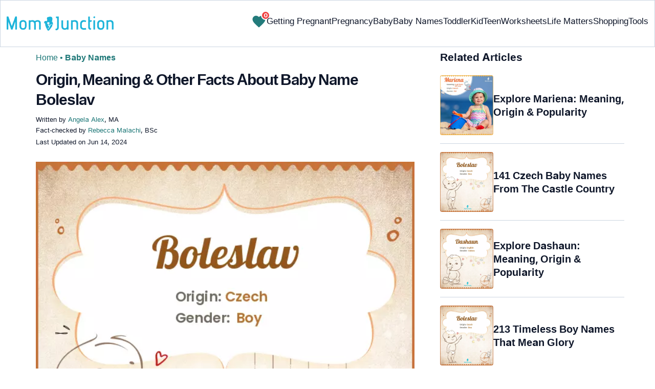

--- FILE ---
content_type: text/html
request_url: https://www.momjunction.com/baby-names/boleslav/
body_size: 78332
content:
<!DOCTYPE html><html lang=en-US><head><meta charset="UTF-8"><meta name="viewport" content="width=device-width, initial-scale=1, maximum-scale=5"><link rel=preconnect href=https://fonts.googleapis.com><link rel=preconnect href=https://fonts.gstatic.com><link href="https://fonts.googleapis.com/css2?family=Inter:opsz,wght@14..32,100..900&display=swap&text=A..Z,a..z,0..9" rel=stylesheet as=style onload="this.onload=null;this.rel='stylesheet'"><style id=critical-css>/*<![CDATA[*/:root{--font-system:-apple-system,blinkmacsystemfont,segoe ui,roboto,oxygen,ubuntu,cantarell,fira sans,droid sans,helvetica neue,sans-serif;--font-body:Inter,var(--font-system),sans-serif}body{font-family:Inter,sans-serif!important;margin:0;font-size:14px;color:#333;background-color:#fff;vertical-align:baseline;color:#000;margin:0;padding:0;border:0;-webkit-font-smoothing:subpixel-antialiased;overflow-x:hidden;height:auto!important;min-height:100%!important;text-rendering:optimizeLegibility;letter-spacing:0!important;word-spacing:0!important;line-height:160%!important}html{font-size:10px;margin:0;padding:0;border:0;vertical-align:baseline;height:auto!important;min-height:100%!important;-webkit-tap-highlight-color:rgba(0,0,0,0);-webkit-text-size-adjust:100%;-ms-text-size-adjust:100%}article,figure,header,section,audio{display:block;margin:0;padding:0;border:0;font-size:100%;vertical-align:baseline}footer{margin:0;padding:0;border:0;font-size:100%;vertical-align:baseline;display:block;font-size:18px}a{background-color:transparent;margin:0;padding:0;border:0;font-size:100%;vertical-align:baseline;text-decoration:none;outline:0;color:#000}b,strong{margin:0;padding:0;border:0;font-size:100%;vertical-align:baseline;font-weight:600}h1{clear:both;padding:0;border:0;vertical-align:baseline;text-transform:capitalize;font-size:30px!important;font-weight:bold;line-height:1.3!important;word-spacing:-1px!important;letter-spacing:-1px!important;margin:10px
0 0!important;color:#0F172A!important}img{margin:0;padding:0;font-size:100%;vertical-align:baseline;border:0;-ms-interpolation-mode:bicubic;max-width:100%}svg:not(:root){overflow:hidden}hr{height:0;-webkit-box-sizing:content-box;-moz-box-sizing:content-box;box-sizing:content-box;margin-top:20px;margin-bottom:20px;border:0;border-top:1px solid #9c9c9c}button{margin:0;overflow:visible;text-transform:none;border:0;color:#fff;cursor:pointer;font-size:12px;line-height:20px;font-weight:400;text-align:center;text-decoration:none;padding:6px
14px;-webkit-appearance:none;-moz-border-radius:3px;-webkit-border-radius:3px;border-radius:3px;background-color:#00bbd3}input{margin:0;font:inherit;color:inherit;font-size:inherit;line-height:inherit}select{margin:0;font:inherit;color:inherit;text-transform:none;font-size:inherit;line-height:inherit}html input[type=button]{-webkit-appearance:button;cursor:pointer}button::-moz-focus-inner{padding:0;border:0}input::-moz-focus-inner{padding:0;border:0}input[type=checkbox]{-webkit-box-sizing:border-box;-moz-box-sizing:border-box;box-sizing:border-box;margin:4px
0 0;margin-top:1px\9;line-height:normal;border:0;-moz-border-radius:0;-webkit-border-radius:0;border-radius:0;padding:0}input[type=radio]{-webkit-box-sizing:border-box;-moz-box-sizing:border-box;box-sizing:border-box;margin:4px
0 0;margin-top:1px\9;line-height:normal;border:0;-moz-border-radius:0;-webkit-border-radius:0;border-radius:0;padding:0;display:none}input[type=search]{-webkit-box-sizing:border-box;-moz-box-sizing:border-box;box-sizing:border-box;-webkit-appearance:none}input[type=search]::-webkit-search-cancel-button{-webkit-appearance:none}input[type=search]::-webkit-search-decoration{-webkit-appearance:none}table{background-color:transparent;margin:0;padding:0;border:0;font-size:100%;vertical-align:baseline;border-collapse:collapse;border-spacing:0}td{margin:0;padding:0;border:0;font-size:100%;vertical-align:baseline;font-weight:400;text-align:left}th{margin:0;padding:0;border:0;font-size:100%;vertical-align:baseline;font-weight:400;text-align:left}*{-webkit-box-sizing:border-box;-moz-box-sizing:border-box;box-sizing:border-box}:after{-webkit-box-sizing:border-box;-moz-box-sizing:border-box;box-sizing:border-box}:before{-webkit-box-sizing:border-box;-moz-box-sizing:border-box;box-sizing:border-box}.img-responsive{display:block;max-width:100%;height:auto}h4{margin-top:10px;margin-bottom:10px;font-size:18px;clear:both;padding:0;border:0;font-size:100%;vertical-align:baseline;text-transform:capitalize;margin:16px
0 4px;line-height:1.3;word-spacing:0!important;letter-spacing:0!important;color:#0F172A;font-weight:bold}h2{clear:both;padding:0;border:0;vertical-align:baseline;text-transform:capitalize;font-size:27.65px;margin:16px
0 4px;line-height:1.3;word-spacing:0!important;letter-spacing:0!important;color:#0F172A;font-weight:bold}p{margin:0;padding:0;border:0;font-size:100%;vertical-align:baseline}.text-capitalize{text-transform:capitalize}ol{margin-top:0;margin-bottom:10px;box-sizing:border-box;padding:0;border:0;font-size:100%;vertical-align:baseline;list-style:decimal;margin:0
0 5px;line-height:1.6}ul{margin-top:0;margin-bottom:10px;box-sizing:border-box;margin:0;padding:0;border:0;font-size:100%;vertical-align:baseline;list-style:none}ul
ul{margin-bottom:0}.container{padding-right:15px;padding-left:15px;margin-right:auto;margin-left:auto}.container-fluid{padding-right:15px;padding-left:15px;margin-right:auto;margin-left:auto}.row{margin-right:-15px;margin-left:-15px}.col-lg-12,.col-md-12,.col-md-4,.col-md-5,.col-md-7,.col-sm-12,.col-sm-4{position:relative;min-height:1px;padding-right:15px;padding-left:15px}.col-xs-12{position:relative;min-height:1px;padding-right:15px;padding-left:15px;float:left;width:100%}.col-xs-3{position:relative;min-height:1px;padding-right:15px;padding-left:15px;float:left;width:25%}.col-xs-5{position:relative;min-height:1px;padding-right:15px;padding-left:15px;float:left;width:41.66666667%}.col-xs-6{position:relative;min-height:1px;padding-right:15px;padding-left:15px;float:left;width:50%}.col-xs-7{position:relative;min-height:1px;padding-right:15px;padding-left:15px;float:left;width:58.33333333%}label{display:inline-block;max-width:100%;margin-bottom:5px;font-weight:700;margin:0;padding:0;border:0;font-size:100%;vertical-align:baseline}.btn{display:inline-block;padding:6px
12px;margin-bottom:0;font-size:14px;font-weight:400;line-height:1.42857143;text-align:center;white-space:nowrap;vertical-align:middle;-ms-touch-action:manipulation;touch-action:manipulation;cursor:pointer;-webkit-user-select:none;-moz-user-select:none;-ms-user-select:none;user-select:none;background-image:none;border:1px
solid transparent;border-radius:4px;background-color:transparent!important}.btn-sm{padding:5px
10px;font-size:12px;line-height:1.5;border-radius:3px}.dropdown{position:relative}.badge{display:inline-block;min-width:10px;padding:3px
7px;font-size:12px;font-weight:700;line-height:1;color:#fff;text-align:center;white-space:nowrap;vertical-align:middle;background-color:#777;border-radius:10px}.media{margin-top:15px;overflow:hidden;zoom:1}.media:first-child{margin-top:0}.media-body{overflow:hidden;zoom:1;width:10000px;display:table-cell;vertical-align:top}.media-object{display:block}.media-left{padding-right:10px;display:table-cell;vertical-align:top}.media-middle{vertical-align:middle}.media-heading{margin-top:0;margin-bottom:5px}.close{float:right;font-size:21px;font-weight:700;line-height:1;color:#000;text-shadow:0 1px 0 #fff;filter:alpha(opacity=20);opacity:.2}.container-fluid:after{display:table;content:' ';clear:both}.container-fluid:before{display:table;content:' '}.container:after{display:table;content:' ';clear:both}.container:before{display:table;content:' '}.row:after{display:table;content:' ';clear:both}.row:before{display:table;content:' '}.hide{display:none!important}.entry-content
img{max-width:fit-content;height:auto}iframe{max-width:100%;margin:0;padding:0;border:0;font-size:100%;vertical-align:baseline}cite{padding:0;border:0;font-size:100%;vertical-align:baseline;display:inline-block;margin:3px
0;font-style:normal!important}div{margin:0;padding:0;border:0;font-size:100%;vertical-align:baseline}em{margin:0;padding:0;border:0;font-size:100%;vertical-align:baseline}form{margin:0;padding:0;border:0;font-size:100%;vertical-align:baseline}i{margin:0;padding:0;border:0;font-size:100%;vertical-align:baseline}li{margin:0;padding:0;border:0;font-size:100%;vertical-align:baseline}span{margin:0;padding:0;border:0;font-size:100%;vertical-align:baseline}tbody{margin:0;padding:0;border:0;font-size:100%;vertical-align:baseline}thead{margin:0;padding:0;border:0;font-size:100%;vertical-align:baseline}time{margin:0;padding:0;border:0;font-size:100%;vertical-align:baseline}tr{margin:0;padding:0;border:0;font-size:100%;vertical-align:baseline}.modulereadmore{font-size:1rem}.modulereadmore
p{font-size:16px!important;line-height:25.6px}.clear:after{display:table;content:'';clear:both}.clear:before{display:table;content:''}.site-content article:after{display:table;content:''}.site-content article:before{display:table;content:''}.entry-content
th{font-size:13px;line-height:2.181818182;font-weight:600;text-transform:uppercase;color:#636363}input[type=email]{background-color:#fff;color:#a7a7a7;border:1px
solid #000;font-size:inherit;-webkit-appearance:none;color:#000!important}input[type=hidden]{border:0;-moz-border-radius:0;-webkit-border-radius:0;border-radius:0;padding:0}img.wp-post-image{max-width:100%;height:auto}.site-content{margin:0}.widget-area{margin:0}.entry-content{line-height:1.7}.entry-content
h4{font-size:16px;line-height:1.8;margin:10px
0}.entry-content
li{font-size:16px;color:#0f172Ay;margin:0
0 0 36px}.entry-content
iframe{margin-bottom:24px}.entry-content
iframe.article_vdo{max-width:876px;width:100%;height:315px}.entry-content
table{border-bottom:1px solid #eaeaea;color:#757575;font-size:12px;line-height:2;margin:0
0 24px;width:100%}.entry-content
td{border-top:1px solid #eaeaea;padding:6px
10px 6px 0;vertical-align:top}.site-content
article{margin-bottom:24px;padding-bottom:24px;word-wrap:break-word}.site-content
article.post{overflow:hidden;background:transparent}body.single
article{padding:5px
10px 15px;margin-bottom:0}.entry-header{margin-bottom:30px;position:relative}#breadcrumbs span
a{color:#1D7777}#breadcrumbs
span{color:#1D7777;font-weight:400!important}#breadcrumbs span span:last-child{color:#1D7777;font-weight:700}#breadcrumbs span span a:last-child{color:#1D7777;font-weight:700}.prof{display:flex;align-items:center}.social-links
img{max-width:30px;width:26px;margin-top:8px;margin-right:8px!important;height:auto;padding-right:0!important}#submain{padding-top:10px;background:#fff}.social{position:intial;width:50px;top:200px;bottom:5%;text-align:center;z-index:10000000}.clear{float:none;clear:both}input[type=button]{border:0;cursor:pointer;font-size:12px;line-height:20px;text-align:center;text-decoration:none;-webkit-appearance:none;-moz-border-radius:3px;-webkit-border-radius:3px;border-radius:3px;padding:7px
50px;color:#000;font-weight:700;background-color:#00bbd3}.white{color:#fff}.footermenu{text-align:center;padding-top:10px}.footermenu
div{background:0;border:0;margin:10px
0}footer#submain
.containergod.container{display:block;margin-top:0}.copyfooter{padding:50px
0 20px;color:#757575}.bgwhite{background:#fff}.follow{color:#757575;padding:10px
0;font-size:19px}.footermenu li
a{color:#757575}.footermenu
li{display:block!important;padding:4px!important;text-align:left!important;font-size:16px!important;color:#757575;line-height:1.42857143}.mobonly{display:none}.deskonly{display:block}.containergod
article{padding:0
10px 15px 10px}h3{clear:both;padding:0;border:0;vertical-align:baseline;text-transform:capitalize;font-weight:700;font-size:23.04px;margin:16px
0 4px;line-height:1.3;word-spacing:0!important;letter-spacing:0!important;color:#0F172A}.pullauthor-details{display:-ms-flexbox;display:flex;-ms-flex-align:start;align-items:flex-start;width:auto;float:none;margin:10px
auto;text-transform:initial!important;font-weight:700}section.newpin.featured-img{position:relative;display:inline-block}.info_help
a{outline:0;text-decoration:none}.decision{display:inline-block;margin-left:2rem;margin-top:0}.decision
a{display:inline-block;color:#fff!important;border-radius:9px;border-bottom-left-radius:0;cursor:pointer;outline:0;padding:0rem 1rem;transition:all .15s ease-in-out;fill:#646464;background-color:#fff;border:1px
solid rgb(212,210,208)!important;margin-left:0}.decision
a.yes{margin-right:15px;color:#000!important}.decision
a.no{color:#000!important;transform:initial}.feedbackLink1.no
img{transform:initial}.feedbackLink1{cursor:pointer;font-size:20px;padding:0
4px;box-sizing:border-box;appearance:none;text-align:left;user-select:none;-webkit-box-align:center;align-items:center;-webkit-box-pack:center;justify-content:center;position:relative;line-height:1.75;width:auto;border-top-left-radius:0!important;border-bottom-left-radius:0!important}.feedbackLink2{cursor:pointer;font-size:20px;padding:0
4px;border-top-right-radius:0!important;border-bottom-right-radius:0!important;border-bottom-left-radius:9px!important;margin-right:-1px!important;box-sizing:border-box;appearance:none;text-align:left;user-select:none;-webkit-box-align:center;align-items:center;-webkit-box-pack:center;justify-content:center;position:relative;line-height:1.75;width:auto}.mj-toc-section{padding-top:10em;position:relative;z-index:-1}.footermenu
ul{margin-top:0;margin-bottom:10px}.copyfooter
p{margin:0!important}.copyfooter
.containergod{margin-top:0!important;padding-top:16px;border-top:1px solid #647488;display:block!important}#submain .copyfooter
p{font-size:16px!important;color:#1D7777!important}.disclaimer_footer
a{color:#006976}.disclaimer_footer
p{font-size:13px;text-align:justify;margin:0
auto;padding:0!important;color:#333}#primary #content .entry-header{margin-bottom:0!important}.mobile-popup-baby-btns{display:flex;gap:8px;font-size:12px}#name_email_print_button{display:none}.mobile-popup-baby-btns
#send_email_names_mobile{font-size:14px;line-height:18px;padding:5px
12px;border-radius:8px;background-color:#1D7777;margin:4px}.baby-mail-send{border:1px
solid #647488;border-radius:10px;display:flex;justify-content:space-between}.favouritepopup .content .innercontent .innerform
input{padding:0;width:auto;background:0;border:0;border-bottom:1px solid #888;margin:8px;border-radius:0;color:#888}.share_icons_space{margin-right:5px}.info_help
span{font-size:17px!important;color:#424242}.feedbackLink1
img{margin-bottom:-5px}.containergod
#breadcrumbs{font-size:16px;margin:13px
0;height:25px;font-weight:400}.disclaimer_text{font-size:16px!important;line-height:160%!important;word-spacing:0!important;letter-spacing:0!important;color:#0F172A!important;padding-bottom:20px}.entry-content
p{font-size:16px;line-height:160%;word-spacing:0;letter-spacing:0;color:#0F172A;margin:10px
0 4px}.entry-content ol
li{margin:0
0 0 36px;font-size:16px;list-style-position:outside}body.single article .entry-content
h4{font-size:20px!important;font-weight:700}.facts_box{display:flex;grid-template-columns:auto 1fr;grid-gap:4px;padding:0
8px!important;height:auto!important;width:auto!important;align-items:center!important;border-radius:4px!important;border:1px
solid #1D7777!important;color:#1D7777;font-size:13.3px!important;cursor:pointer;position:absolute;top:55px;left:80%}.info_help{max-width:500px;background-color:#fff;text-align:left;font-size:inherit;font-size:25px;display:flex;padding-top:1.5rem;border-top:1px solid rgba(0,0,0,.15);max-width:initial;align-items:center}.single-postmeta{line-height:21.28px;font-size:13.33px;color:#0F172A;margin-top:8px;text-transform:uppercase}#primary
.article_tagline{line-height:1.5}.entry-content
ul{line-height:1.7;margin:0
0 5px;overflow:hidden;list-style:disc}.single-postmeta
a{font-size:13.3px!important;color:#757575}#primary
a{color:#1D7777;position:relative}cite
a{font-style:normal!important}.decision
img{border-radius:0!important;width:17px;height:17px}.containergod{margin-top:80px;width:100%}#inner-wrap{width:100%}.single_baby_name .heart-symbol{display:block}.single_baby_name{border-radius:5px;max-width:700px;margin:20px
auto 30px;z-index:0;position:relative}.pd0{padding:0!important}.single_baby_name_title{background:#E2E8F0;color:#0F172A;text-align:center;border-radius:25px 25px 0 0;font-size:30px;padding:0;display:flex;width:100%;align-items:center;justify-content:center;position:relative;z-index:-1}.single_baby_name_description{padding:20px;font-weight:400;line-height:30px;font-size:16px;word-break:break-all;background:#F8FAFC;display:inline-block;border-radius:0 0 15px 15px;width:100%}.single_baby_name_description>*{word-break:break-word!important}.border-bottom-ccc{border-bottom:1px solid #ccc;margin:8px
12px;width:95%}.pron-text{color:#647488;display:block;padding:12px
0}.pron-text
b{color:#0F172A}.person-name-list{list-style:none}.single_baby_name_title
.single_name{color:#0F172A!important;text-align:center;font-size:30px;line-height:42.8571px;text-size-adjust:100%;display:inline}.feature_names.row.inner_bbnames{max-width:700px;margin:0
auto}.featured-image_caption{font-size:11.11px;max-width:100%;padding:0;margin:0;color:#333;position:relative;line-height:160%;display:inline-block}.numer_shrtcode{max-width:700px;margin:0
auto!important}.pan_cover{background:#fff;display:inline-block}.result-container .col-sm-12{padding:5px
30px}.pan_cover .col-sm-12{padding:10px
0}#destiny{position:relative}#personality{position:relative}#soul{position:relative}.numero_img{width:100%;max-width:110px}#destiny>div{position:absolute;top:33%;left:40%;color:#fff;font-weight:700;font-size:25px}#personality>div{position:absolute;top:33%;left:40%;color:#fff;font-weight:700;font-size:25px}#soul>div{position:absolute;top:33%;left:40%;color:#fff;font-weight:700;font-size:25px}span.space5{padding:0
15px;background:white;border-radius:50px;margin:10px
6px 10px 0;color:#fff;line-height:30px;white-space:nowrap;font-size:16px;display:inline-flex;flex-direction:row;flex-wrap:nowrap;align-items:center;border:1px
solid #ecf0f2}span.space5
a{padding:3px;display:flex}span.space5
div{padding:3px;display:flex}.heart-symbol
img{cursor:pointer}.person-name-list
li{border-bottom:1px solid #ccc;margin:0!important;padding:10px
0;overflow:auto;word-break:break-word}.linesborder{border-bottom:1px solid #CBD5E1;margin-top:16px}.audio_block{display:flex;justify-content:space-between;flex-wrap:wrap;flex-direction:row}.audio_block>*{flex:1 1 45%;margin-right:15px;max-width:100%}.audio_section{display:flex;flex-direction:column;justify-content:space-between}.pronounce-name-section{position:relative}.links{color:#1D7777}.fs11{font-size:11.11px!important}.fs19{font-size:19.2px!important}.audio_section
audio{margin-top:10px;width:-webkit-fill-available;max-width:355px}.rotatingLoader{width:1em;height:1em;border-radius:50%;border-top:3px solid #1D7777;animation:round 1s linear infinite;margin-left:10px;display:none}.ip-search{border-radius:8px;width:100%;border:1px
solid #E2E8F0;display:block;padding:9px
4px 9px 40px;color:#647488}input.search-btn{color:#fff;background-color:#006976;border:1px
solid #006976;border-radius:8px;font-size:15px}.search-btn{background-color:#1D7777;color:#fff;text-align:center;border-radius:8px}.innerform{background:#e2e2e2;margin-top:10px;padding:18px}.innerform
span{color:#666;font-size:14px}.innerform
input{background:0;border:0;border-bottom:1px solid #888;margin:8px;border-radius:0;outline:0}.shortListButton{cursor:pointer;font-size:14px;-webkit-transform:rotate(0deg);-moz-transform:rotate(-90deg);-o-transform:rotate(-90deg);transform:rotate(0deg);left:auto;top:auto;position:relative;background:transparent;-webkit-box-shadow:none;-moz-box-shadow:none;box-shadow:none;color:#fff;text-decoration:none;height:initial;line-height:28px;width:auto;text-transform:none;text-align:initial;font-size:14px;border-radius:0;padding:3px;overflow:initial;border:0;border-bottom:0;outline:0!important;margin-top:5px!important}.container.containergod
h4{font-weight:700}#wishList{width:75%;display:none}.message{padding:0
0 24px;text-align:left;font-size:16px;color:#647488!important;line-height:17px}#primary
.faqheader{background-color:#1D7777;border-top-right-radius:20px;border-top-left-radius:20px;margin-bottom:0;padding:3px;color:white;text-align:center;position:relative;z-index:-1}.qtext{background-color:#F7F9F9;font-weight:700;padding:3px}.qtext
p{color:#0f172a;line-height:150%;font-weight:700}.atext{background-color:#F7F9F9;padding:8px}.atext
p{margin-top:0}.favouriteoverlay{position:fixed;top:0;bottom:0;left:0;right:0;background:rgba(0,0,0,.7);transition:opacity .5s;visibility:hidden;opacity:0;z-index:999;height:100%}.favouritepopup{margin:150px
auto;padding:0;background:#fff;border-radius:0;width:90%;position:relative;transition:all 5s ease-in-out;max-width:450px}.favouritepopup
.close{background:#fff;border-radius:50%;color:#000;font-size:30px;font-weight:700;padding:4px
10px;position:absolute;right:-10px;text-decoration:none;top:-20px;transition:all .2s ease 0s;border:1px
solid #000}.favouritepopup
.content{display:flex}.favouritepopup .content
.innercontent{padding:16px!important;width:100%;flex:2}.favouritecollection{padding:20px;max-height:123px;overflow-y:scroll;min-height:123px;font-size:14px}.favouritepopup .content .innercontent
.innerform{background:transparent;margin-top:10px;padding:10px
0 15px}#send_email_names_mobile{background:#00bad1;opacity:.8;color:#fff;border-radius:15px;border-bottom:0}.innerform input[type=email]{padding:10px
12px 0;width:45%;display:inline-block;font-family:inherit;font-size:inherit}.result-container .media-body{width:auto}.advert{position:relative;margin:20px
0;text-align:center!important}.advert:before{content:'Advertisement';display:block;left:0;height:20px;font-size:9px;line-height:20px;letter-spacing:1px;color:#6f7174}.blue-color{color:#1D7777}.heart-icon{width:30px;height:30px;cursor:pointer;animation:heartbeat 1s infinite alternate}@keyframes
heartbeat{0%{fill:transparent;stroke:rgb(29,119,119);stroke-width:2}100%{fill:rgb(29,119,119)}}.wishCounter{height:auto;width:auto;padding:2px;font-weight:700;vertical-align:initial;line-height:initial;font-size:11px;-webkit-transform:initial;-moz-transform:initial;-o-transform:initial;transform:initial;text-align:center;background:#fff;-webkit-box-shadow:none;-moz-box-shadow:none;box-shadow:none;float:initial;margin:auto;position:absolute;top:0;right:-7px;padding:0
3px;border-radius:50%;background-color:#EF4444;color:white;border:2px
solid #fff}.baby-pop-btn{color:#334155;background-color:transparent;border-radius:15px;padding:0
15px;border:1px
solid #94A3B8;display:inline-flex;align-items:center;margin:0
8px;justify-content:center}.message
h3{margin:4px
0 8px!important}.single_baby_name
.favourite{z-index:0}.single_baby_name .favourite
img{z-index:9}.favouritecollection_message{color:#1D7777;font-size:14px}.favouritecollection_message
ul{margin-left:20px;list-style:disc}.babynames-list-containing{position:relative;font-size:16px}.babynames-list-containing-names{font-size:16px;color:#0F172A}.babynames-list-containing .babynames-list-containing-names
li{margin:0;font-size:16px;border-bottom:1px solid #94A3B8;padding:10px
0}.babynames-list-containing .babynames-list-containing-names li
a{display:flex;align-items:center;justify-content:space-between;gap:20px;text-decoration:none;padding:0;max-width:100%}.babynames-list-containing .babynames-list-containing-names li
span{font-size:16px}.babynames-list-containing-names li .list-containing-title{color:#0F172A;background-color:transparent}.babynames-list-containing .babynames-list-containing-names li .list-containing-arrow{background-color:transparent;color:#94A3B8;font-size:22px}.entry-content
ol{margin:0
0 5px;line-height:1.6;overflow:hidden;list-style:decimal}ol
li{margin:0
0 0 36px}.modulereadmore
.bio_read_more{float:right;font-weight:700}.bio_read_more
a{color:#1D7777}#submain
.footermenu{padding-top:0!important;overflow-x:initial!important;white-space:initial!important}.sis-site{display:flex;align-items:center;justify-content:center;height:100%;background:#fff;border-radius:5px}#submain .footermenu li.sis-li{padding:0!important;width:150px;height:46px;text-align:center;vertical-align:top;overflow:hidden;display:inline-block!important}.sister-logos
li{display:inline-block!important;border:1px
solid #cbd5e1;border-radius:8px;margin:4px
1px}#submain .footermenu
div{margin:10px
0 0}footer#submain{background:#f1f5f9;max-width:100%}footer#submain
.flogo{padding-top:40px}#submain .footermenu
ul{display:block;margin-bottom:0}#submain .footermenu
li{line-height:1.42857143;padding:12px
0!important;font-size:14px!important;color:#212121}#submain .footermenu li
a{text-transform:capitalize!important;color:#212121!important;outline:0}#submain
.follow{font-size:18px;line-height:36px;color:#212121;font-weight:bold;padding:0;color:#212121;margin:30px
0 0}#submain
.copyfooter{color:#212121}#submain
.disclaimer_footer{width:100%!important;margin:auto}#submain .disclaimer_footer
p{text-align:left!important;font-size:12px!important;line-height:22px;color:#212121;font-weight:normal;margin-bottom:0;margin-top:0}#submain .footermenu
.social{position:initial;width:auto;top:auto;bottom:auto}.social .social-button
img{color:#212121;box-shadow:none;background:none;background-image:none;border-radius:4px;border:1px
solid #DDD;padding:11px
7px;transition:none;width:auto;height:42px;vertical-align:middle}span.heart-symbol{padding:7px
5px 0}.inner_bbnames span.heart-symbol{padding:7px
5px 0}.trending_names span.heart-symbol{padding:7px
5px 0}.inner_bbnames .favourite
img{width:25px;height:25px}.trending_names .favourite
img{width:25px;height:25px}.fa-heart-o:before{content:none!important}footer#submain .social .social-button
img{border:0!important}.top-nav{display:flex;flex-direction:row;align-items:center;justify-content:space-between;color:#FFF;padding:25px
32px;border:1px
solid #CBD5E1;position:fixed;width:100%;background-color:#fff;z-index:100;top:0}.menu-2{display:flex;flex-direction:row;list-style-type:none;margin:0;padding:0;grid-gap:20px}.sub-menu{display:none;position:absolute;background-color:#fff;color:#000;padding:10px
16px 16px;z-index:1;border-radius:0 0 16px 16px;box-shadow:0 2px 8px rgba(0,0,0,.1);width:max-content;margin-top:16px;margin-left:-1em}.menu-2
a{color:#0f172a!important;text-transform:capitalize;padding:20px
0;outline:0;font-size:17px!important}.menu-2 li .sub-menu
a{color:#0f172a!important;font-weight:400;font-size:16px!important}.sub-menu
li{margin:0;padding:4px
8px;border-radius:8px;font-size:16px!important;list-style:none}.menu-2>li{margin:0;position:relative}.menu-button-container{display:none;height:100%;width:30px;cursor:pointer;flex-direction:column;justify-content:center;align-items:center}#menu-toggle{display:none}.menu-button{display:block;background-color:#1D7777;position:absolute;height:4px;width:30px;transition:transform 400ms cubic-bezier(0.23,1,.32,1);border-radius:2px}.menu-button::before{display:block;background-color:#1D7777;position:absolute;height:4px;width:30px;transition:transform 400ms cubic-bezier(0.23,1,.32,1);border-radius:2px;content:'';margin-top:-8px}.menu-button::after{display:block;background-color:#1D7777;position:absolute;height:4px;width:30px;transition:transform 400ms cubic-bezier(0.23,1,.32,1);border-radius:2px;content:'';margin-top:8px}.down-arrow{display:none}#menu-toggle:checked+.menu-button-container .menu-button::before{margin-top:0;transform:rotate(405deg)}#menu-toggle:checked+.menu-button-container .menu-button::after{margin-top:0;transform:rotate(-405deg)}.menu-2 li:after{background:none repeat scroll 0 0 transparent;bottom:0;content:'';display:block;height:2px;left:50%;position:absolute;background:#1D7777;transition:width .3s ease 0s,left .3s ease 0s;width:0}.menu-2 li:hover:after{width:100%;left:0}.menu-2 li:nth-last-child(1) .sub-menu{right:0}.sub-menu li:after{background:transparent}.nav-logo
img{width:209px!important;height:28px!important}.spell-other-lang{margin:22px
0 36px}.spell-section
h4{font-size:20px;display:inline-block;margin:4px
0 18px!important}.spell-section .font-maritime{font-family:'Maritime Flags';letter-spacing:15px;word-break:break-all;font-size:40px;line-height:64px}.spell-section .font-sign{font-family:Sign;letter-spacing:15px;word-break:break-all;font-size:75px;line-height:64px}.spell-section .font-braille{font-family:Braille;letter-spacing:15px;word-break:break-all;font-size:45px;line-height:64px}.spell-section .font-morse{font-family:morse;letter-spacing:15px;word-break:break-all;font-size:45px;line-height:64px}.spell-section .font-binary{font-size:25px;line-height:160%;font-weight:700;word-spacing:10px}.barcode{margin:12px
0 4px;line-height:64px}.barcode
img{border-radius:0;min-height:100px;height:auto;width:auto}.lt-cont
span{font-size:20px;line-height:130%;margin:12px
0 4px;display:-webkit-box!important;-webkit-line-clamp:3;-webkit-box-orient:vertical;overflow:hidden;font-weight:700}.latest-articles-section{margin-bottom:32px;clear:both}.latest-articles-section .latest-articles-text{border-bottom:1px solid #CBD5E1;margin:40px
0 16px;padding-bottom:16px;font-size:23.04px;line-height:1.3;word-spacing:0;letter-spacing:0;color:#0F172A;font-weight:bold}.latest-articles-section
ul{list-style:none;display:flex;flex-wrap:wrap;gap:24px 20px;justify-content:space-around}.latest-articles-section ul
li{width:33%;border:1px
solid #CBD5E1;border-radius:16px;overflow:hidden;padding:8px;margin:0;flex:0 0 23%}.lt-img
img{border-radius:8px;object-fit:cover;width:100%;height:auto;min-height:275px}.baby-name-search-tool{padding:16px
16px 8px;border:1px
solid #647488;box-shadow:4px 4px 0 #1D7777;border-radius:16px;display:inline-block;width:100%;margin:16px
0}.name-filters{display:flex;align-items:center;justify-content:space-around;margin:8px
0 4px;gap:8px}.name-filters
select{background-color:transparent;border:0;color:#647488;border-radius:8px;font-size:14px;padding:8px
4px;width:100%;margin:4px
0;border:1px
solid #647488}.name-filters
p{font-size:14px}.name-search-btn{text-align:center;display:flex;align-items:center;justify-content:center}.name-or-text{border-top:1px solid #CBD5E1;text-align:center;margin:24px
0 0!important}.name-or-text
span{background-color:#fff;position:relative;top:-.6em;padding:0
15px}.baby-name-finder-search
h3{font-size:23.04px}.baby-related-song-section{position:relative}.baby-related-song-section
p{margin:7px
0}.baby-related-song-section table
tr{margin:8px}.baby-related-song-section table thead tr
th{font-size:20px;padding:12px
10px;color:#0F172A;text-transform:capitalize;line-height:150%}.baby-related-song-section table thead tr th:nth-child(2){font-weight:400}.baby-related-song-section table tbody
tr{box-shadow:0 1px 1px 0 rgba(0,136,153,.40)}.baby-related-song-section table tbody tr
td{border:0;padding:12px
10px;font-size:16px;line-height:130%;color:#0F172A;vertical-align:middle}.baby-related-song-section table tbody tr td:nth-child(1){color:#1D7777;font-weight:700}.zodiac-details
table{font-size:16px;color:#0F172A;margin-top:7px}.zodiac-details table
th{color:#0F172A;font-size:16px;padding:12px
0;line-height:130%;text-transform:initial}.zodiac-details table
td{color:#0F172A;font-size:16px;padding:12px
0;line-height:130%;text-transform:initial;border:0}.zodiac-details table
tr{border-bottom:1px solid #CBD5E1}.entry-content .nakshatra-table
table{border:1px
solid #CCC;overflow:hidden;overflow-x:auto;width:100%;display:block}.nakshatra-table table thead tr
th{background-color:#006976;color:#fff;font-weight:700;font-size:16px;text-transform:capitalize;padding:16px
10px;vertical-align:middle;line-height:130%;border:1px
solid #CCC}.nakshatra-table table thead tr th:nth-child(1){width:30%}.nakshatra-table table thead tr th:nth-child(2){width:30%}.nakshatra-table table thead tr th:nth-child(3){width:20%}.nakshatra-table table thead tr th:nth-child(4){width:30%}.nakshatra-table table tbody tr
td{padding:16px
10px;color:#0F172A;font-size:16px;border:1px
solid #CCC;vertical-align:middle}.nakshatra-table{position:relative}.baby-movie-table
table{border:1px
solid #CCC;width:100%;overflow:hidden;overflow-x:auto;width:100%;position:relative}.baby-movie-table table thead tr
th{background-color:#006976;color:#fff;font-weight:400;font-size:16px;text-transform:none;padding:16px
10px;vertical-align:middle;line-height:130%;border:1px
solid #CCC}.baby-movie-table table tbody tr
td{padding:16px
10px;color:#0F172A;font-size:16px;border:1px
solid #CCC;vertical-align:top}.baby-movie-table table thead tr th:nth-child(1){width:30%}.baby-movie-table table thead tr th:nth-child(2){width:50%}.baby-movie-table table thead tr th:nth-child(3){width:20%}.baby-language-table
table{border:1px
solid #CCC;width:100%;overflow:hidden;overflow-x:auto;width:100%;position:relative}.baby-language-table table thead tr
th{background-color:#006976;color:#fff;font-weight:700;font-size:16px;text-transform:none;padding:16px
10px;vertical-align:middle;line-height:130%;border:1px
solid #CCC}.baby-language-table table tbody tr
td{padding:16px
10px;color:#0F172A;font-size:16px;border:1px
solid #CCC;vertical-align:top}.baby-language-table table thead tr th:nth-child(1){width:33%}.baby-language-table table thead tr th:nth-child(2){width:33%}.baby-language-table table thead tr th:nth-child(3){width:33%}.baby-name-literature{position:relative}.acrostic-poem
span{display:flex;align-items:baseline;gap:0;margin:6px
0}.acrostic-poem span .acrostic-poem-line{line-height:.9!important;font-size:23.04px;font-weight:bold;min-width:24px;text-align:center}.acrostic-poem-line:after{background-color:rgba(191,244,251,1);width:80%;height:2px;content:'';display:block;text-align:center;margin:2px
auto}.acrostic-poem span
p{margin:0
0 0 5px!important}.astro-section{display:none}.astro-data{display:flex;font-size:16px;border:1px
solid #CBD5E1;overflow:hidden;margin:3px
0;border-radius:6px}.astro-title{background-color:#1D7777;color:#fff;width:50%;padding:14px
19px;font-weight:bold}.astro-desc{padding:14px
19px;width:50%}.astro-select-box{position:relative;display:block;width:50%;border-radius:6px;margin:6px
0}.astro-select_current{position:relative;cursor:pointer;outline:0}.astro-select-icon{position:absolute;top:50%;right:15px;transform:translateY(-50%);width:20px;transition:.2s ease}.astro-select_val{display:flex}.astro-select_input{display:none}.astro-select_input:checked+.astro_input-txt{display:block;background-color:#006976;color:#fff;font-weight:700;margin:0;padding:15px
12px;border-radius:6px}.astro_input-txt{display:none;width:100%;margin:0;background-color:#fff}.astro-select_list{position:absolute;width:100%;padding:0;list-style:none;opacity:1;background-color:#fff;z-index:1;height:200px;overflow-y:scroll!important;-webkit-animation-name:HideList;animation-name:HideList;-webkit-animation-duration:.2s;animation-duration:.2s;-webkit-animation-delay:.3s;animation-delay:.3s;-webkit-animation-fill-mode:forwards;animation-fill-mode:forwards;-webkit-animation-timing-function:step-start;animation-timing-function:step-start;border:1px
solid rgba(203,213,225,1);border-radius:0 0 6px 6px}.entry-content .astro-select_list{list-style:none}.entry-content .astro-select_list
li{margin:0}.astro-select_opt{display:block;padding:15px
24px;background-color:#fff;color:#0F172A}ul.baby-name-literature{margin-left:0}.baby-name-literature
li{padding:8px
0;line-height:160%;font-weight:bold}#primary .qr-code-section{display:flex;gap:14px;margin:0
0 24px;width:100%}#primary .qr-code-img{display:flex;flex-direction:column;align-items:center;width:30%;gap:4px 16px;min-height:194px}#primary .entry-content .qr-code-cont
p{margin-top:4px}#primary .qr-code-img
img{border:3px
solid #1D7777;border-radius:6px}#primary .qr-dwnld-icon{display:flex}.ct-references{background-color:#F1F5F9;border-radius:16px;margin:24px
0;overflow:hidden;border:1px
solid #CBD5E1}.ct-references
h3{padding:16px;font-size:26px;margin:0;font-weight:700}.entry-content .ct-references
h3{padding:16px;font-size:26px;margin:0;font-weight:700}.references-list{background-color:#fff;border-radius:16px;padding:16px}.references-list
a{word-wrap:break-word;word-break:break-word}.medical-author-reviewer{color:#0F172A;position:relative;font-size:13.3px}.medical-reviewer .tool-tip{position:relative;display:inline;padding:5px
0;text-transform:capitalize;color:#1D7777}.editor-reviewer .tool-tip{position:relative;display:inline;padding:5px
0;text-transform:capitalize;color:#1D7777}.fact-reviewer .tool-tip{position:relative;display:inline;padding:5px
0;text-transform:capitalize;color:#1D7777}.tool-tip{position:relative;display:inline;padding:5px
0;text-transform:capitalize;color:#1D7777}.medical-reviewer .tool-tip-text{display:none;width:100%;background:#FFF;box-shadow:0 1px 4px 0 rgb(0 0 0 / 15%);border:1px
solid #D3D3D3;border-radius:32px;color:#0f172a;text-align:left;border-radius:32px;padding:16px;position:absolute;z-index:1;left:0;max-width:500px}.editor-reviewer .tool-tip-text{display:none;width:100%;background:#FFF;box-shadow:0 1px 4px 0 rgb(0 0 0 / 15%);border:1px
solid #D3D3D3;border-radius:32px;color:#0f172a;text-align:left;border-radius:32px;padding:16px;position:absolute;z-index:1;left:0;max-width:500px}.fact-reviewer .tool-tip-text{display:none;width:100%;background:#FFF;box-shadow:0 1px 4px 0 rgb(0 0 0 / 15%);border:1px
solid #D3D3D3;border-radius:32px;color:#0f172a;text-align:left;border-radius:32px;padding:16px;position:absolute;z-index:1;left:0;max-width:500px}.evd_btn .tool-tip-text{display:none;width:100%;background:#FFF;box-shadow:0 1px 4px 0 rgb(0 0 0 / 15%);border:1px
solid #000;border-radius:32px;color:#0f172a;text-align:left;padding:16px;position:absolute;z-index:1;left:250px;max-width:500px;top:15%}.evd_btn .tool-tip-text::after{content:'';position:absolute;bottom:100%;left:80%;border-width:5px;border-style:solid;border-color:transparent transparent #fff transparent;box-shadow:0 0 1px 0 rgb(0 0 0 / 2%)}.medical-reviewer .tool-tip-text::after{content:'';position:absolute;bottom:100%;left:30%;border-width:5px;border-style:solid;border-color:transparent transparent #fff transparent;box-shadow:0 0 1px 0 rgb(0 0 0 / 2%)}.editor-reviewer .tool-tip-text::after{content:'';position:absolute;bottom:100%;left:20%;border-width:5px;border-style:solid;border-color:transparent transparent #fff transparent;box-shadow:0 0 1px 0 rgb(0 0 0 / 2%)}.fact-reviewer .tool-tip-text::after{content:'';position:absolute;bottom:100%;left:25%;border-width:5px;border-style:solid;border-color:transparent transparent #fff transparent}.author-reviewer .tool-tip{position:relative;display:inline;padding:5px
0;text-transform:capitalize;color:#1D7777}.author-reviewer .tool-tip-text{display:none;width:100%;background:#FFF;box-shadow:0 1px 4px 0 rgb(0 0 0 / 15%);border:1px
solid #D3D3D3;border-radius:32px;color:#0f172a;text-align:left;border-radius:32px;padding:16px;position:absolute;z-index:1;left:0;max-width:500px}.author-reviewer .tool-tip-text::after{content:'';position:absolute;bottom:100%;left:15%;border-width:5px;border-style:solid;border-color:transparent transparent #fff transparent;box-shadow:0 0 1px 0 rgb(0 0 0 / 2%)}.medical-popup-profile{display:flex;gap:8px}.author-popup-profile{display:flex;gap:8px}.fact-reviewer{margin-bottom:2px}.medical-reviewer{line-height:22.4px}.editor-reviewer{line-height:22.4px}.author-reviewer{margin-top:2px;line-height:22.4px}.profile-img
img{border-radius:50%}.profile-name>*{display:block}.profile-name
a{font-size:18px!important;font-weight:700;color:#1D7777}.profile-qual{display:block;font-weight:400!important;font-size:14px;color:#1D7777}.profile-social{display:flex;gap:10px;padding-top:4px}.profile-spl{display:block;font-size:14.22px;margin:10px
0 4px}.profile-exp{display:block;font-size:14.22px;margin:4px
0 10px}.evd_btn .tool-tip-text
p{font-size:16px;line-height:160%}.evd_btn .tool-tip-text
a{font-size:16px;line-height:160%;color:#d22d46}.baby-name-finder-search
p{font-size:16px}.toc-list{position:relative}.toc-list
ul{list-style:none;max-height:342px;overflow:hidden;margin:10px
0 50px}.toc-gradient::before{content:'';height:50px;position:absolute;bottom:0;left:0;width:100%;background:linear-gradient(to bottom,rgba(255,255,255,0) 0,rgba(255,255,255,1) 70%);transition:height .25s ease;z-index:1}.toc-list ul
li{border-top:1px solid rgba(159,219,234,1);padding:0;margin:0;display:flex;align-items:center}.toc-list ul li i.arrow-icon{color:#089;font-size:20px}#deep_search .bi.bi-search{position:relative;top:21px;left:8px}#primary .toc-list ul li
a{color:#0F172A!important;padding:8px
10px;display:inline-block;width:100%}.toc-show-btn{border:0;bottom:-25px;color:#005666;background-color:#fff;cursor:pointer;height:25px;position:absolute;transition:background-color .25s ease;font-size:16px;z-index:1;display:flex;justify-content:center;width:100%;outline:0;align-items:center;gap:3px}.toc-show-btn-section{text-align:center;width:100%}.entry-content .baby-nick-names{display:flex;gap:24px;list-style:none;margin:16px
0 24px;flex-wrap:wrap}.entry-content .baby-nick-names
li{background:linear-gradient(0deg,#F1F5F9,#F1F5F9);padding:12px
20px;border-radius:30px;margin:0;border:1px
solid rgba(212,221,248,1)}.fancy-text-section{list-style:none;display:flex;gap:12px 16px;flex-wrap:wrap}.fancy-text-section
li{margin:0;width:47%;border:1px
solid rgba(148,163,184,1);border-radius:8px;padding:8px
16px;display:flex;flex-direction:column;gap:4px}.fancy-font-type{display:flex;justify-content:space-between}.fancy-font{font-size:12px;color:#333}.fancy_copy_btn{background-color:transparent;padding:0;margin:0}.fancy-text-name{font-size:23.04px}.qr-share{display:flex;gap:24px}#primary .qr-share a
img{border:0;padding:3px}.qr-dwnld-btn{background-color:#1D7777;padding:4px
22px;text-align:center;display:flex;align-items:center;cursor:pointer;border-radius:6px}.qr-dwnld-btn:after{content:none}ul.phonemic-list{list-style:none}.entry-content ul.phonemic-list{list-style:none}ul.phonemic-list
li{margin:0
0 0 24px}.entry-content ul.phonemic-list
li{margin:0
0 0 24px}ul.phonemic-list li:before{content:'';background-color:#1D7777;width:11px;height:11px;display:inline-flex;position:relative;left:-7px}.entry-content ul.phonemic-list li:before{content:'';background-color:#1D7777;width:11px;height:11px;display:inline-flex;position:relative;left:-7px}.phonemic-table{position:relative}.entry-content .phonemic-table
table{border:1px
solid #CCC;overflow:hidden;overflow-x:auto;width:100%}.phonemic-table table thead tr th:nth-child(1){width:30%;text-align:center}.phonemic-table table tbody tr td:nth-child(1){text-align:center}.phonemic-table table thead tr
th{background-color:#006976;color:#fff;font-weight:700;font-size:16px;text-transform:capitalize;padding:16px
24px;vertical-align:middle;line-height:130%;border:1px
solid #CCC}.phonemic-table table tbody tr
td{padding:5px
10px;color:#0F172A;font-size:16px;border:1px
solid #CCC;vertical-align:middle}.numerology-inner{display:flex;gap:30px}.numerology-author{flex:0 0 25%}.numerology-author
a{display:flex;flex-direction:column;border:1px
solid #1D7777;border-radius:16px;align-items:center;padding:0
0 10px}.numerology-author a
p{font-weight:700}.numerology-author a .blue-color.fs23{margin:0
0 2px;font-size:23.04px;font-weight:700}.numerology-author
img{border-radius:50%}.numerology-author a
span{color:#0F172A;font-weight:700;font-size:14px;line-height:150%}.numerology-author-quote{background-color:rgba(203,213,225,.1);border:1px
solid rgba(203,213,225,1);border-radius:16px;margin:16px
0;padding:20px;display:flex;gap:17px}.quote-cont{display:flex;flex-direction:column}.numerology-author-quote
span{color:rgba(100,116,136,1);font-size:16px;font-weight:700}.quote-img-reverse{position:relative;margin-top:-5px;left:90%;display:flex;max-width:100%;width:fit-content}.quote-img-reverse
img{transform:rotate(180deg)}.internet-count{display:flex;flex-direction:column;gap:8px;margin:16px
0}.social-count{border:1px
solid #CBD5E1;border-radius:8px;padding:12px;display:flex;align-items:center;gap:16px}.entry-content .social-count
p{margin:0;font-weight:bold}.count-desc{width:100%}.count-text{display:flex;justify-content:space-between}.count-data{font-size:12px;color:#647488}.count-number{font-size:16px}.count-link{word-wrap:break-word;word-break:break-all}.wikipedia-count .count-text{color:#1D7777}#primary .wiki-link{font-size:16px}.fav-count{font-size:13px;vertical-align:middle;color:#666}.name-like-count{box-shadow:0 2.4350647926330566px 3.246753215789795px 0 rgba(15,23,42,.15) inset,2.4350647926330566px 0 3.246753215789795px 0 rgba(15,23,42,.15) inset,0px -2.4350647926330566px 3.246753215789795px 0 rgba(15,23,42,.15) inset,-2.4350647926330566px 0 3.246753215789795px 0 rgba(15,23,42,.15) inset;display:inline-flex;justify-content:space-between;border:1px
solid rgba(203,213,225,1);border-radius:8px;overflow:hidden}.name-like-dislike-section{display:flex;align-items:center;width:100%}#primary .name-like-count
a{display:flex;gap:4px;align-items:center;justify-content:center;padding:1px
10.5px 1px 6.5px;color:#647488}.name-like-count a:nth-child(1){border-right:.81px solid rgba(203,213,225,1)}.name-like-count a .like-count-img{background-color:rgba(65,90,107,1);border-radius:50%;display:flex;align-items:center;justify-content:center}.name-like-count a
img{border-radius:0;padding:4px}.illustration_img{background:rgba(229,250,255,1);padding-bottom:1.4em;margin:16px
0}.illustration_img
img{max-width:100%;border-radius:0}.dwnld_btn{display:flex;align-items:center;justify-content:center;gap:30px;margin-top:8px}#primary .entry-content .dwnld_btn
a{display:flex;align-items:center;justify-content:center;background-color:#006976;color:#fff;padding:5px
20px;border-radius:6px;gap:8px;font-weight:700}.entry-content p.wp-caption-text{margin:0!important;font-size:12px!important;line-height:1;color:#757575}#infographic_img p.wp-caption-text{margin:0!important;font-size:12px!important;line-height:1;color:#757575}.entry-content .illustration_img p.wp-caption-text{margin:5px
5px 10px!important;display:block;line-height:0}.fictional-table{position:relative}.entry-content .fictional-table
table{border:1px
solid #CCC;overflow:hidden;overflow-x:auto;width:100%}.fictional-table table thead tr
th{background-color:#006976;color:#fff;font-size:16px;text-transform:capitalize;padding:16px
24px;vertical-align:middle;line-height:130%;border:1px
solid #CCC;width:33%}.fictional-table table tbody tr
td{padding:16px
24px;color:#0F172A;font-size:16px;border:1px
solid #CCC;vertical-align:middle}.person-traits
p{display:flex;gap:10px}.numero-letter{font-weight:bold;text-align:left;text-transform:uppercase;color:#1D7777;font-size:20px;line-height:160%;vertical-align:bottom;padding-right:1px;min-width:17px}.arrow{border:solid black;border-width:0 3px 3px 0;display:inline-block;padding:3px}.down{transform:rotate(45deg);-webkit-transform:rotate(45deg)}.mn-h-400{min-height:400px}.classh5{font-size:20px!important;line-height:130%!important;margin:12px
0 4px!important;display:-webkit-box!important;-webkit-line-clamp:3!important;-webkit-box-orient:vertical;overflow:hidden!important;word-spacing:0!important;letter-spacing:0!important;color:#0F172A!important;text-transform:capitalize}.tabs{position:relative;min-height:100px;clear:both;margin:25px
0}.tab{float:left}.tab
label{background:#eee;padding:10px;border:1px
solid #ccc;margin-left:-1px;position:relative;left:1px;margin:0}#content-1{top:28px;left:0;background:white;padding:20px;border:2px
solid #ccc;display:none;min-width:700px;border-radius:0 7px 7px 7px}#content-3{top:28px;left:0;background:white;padding:20px;border:2px
solid #ccc;display:none;min-width:700px;border-radius:0 7px 7px 7px}#content-4{top:28px;left:0;background:white;padding:20px;border:2px
solid #ccc;display:none;min-width:700px;border-radius:0 7px 7px 7px}#content-5{top:28px;left:0;background:white;padding:20px;border:2px
solid #ccc;display:none;min-width:700px;border-radius:0 7px 7px 7px}[type=radio]:checked~label{background:#1D7777;color:#fff;border-bottom:1px solid #1D7777;z-index:2}#tab-1[type=radio]:checked~#content-1{display:block}.tabs
.tab{margin:8px
0 5px 1px!important}.tabs .tab>label{padding:6px
21px;font-size:16px;font-weight:700;cursor:pointer;position:relative;color:#000;background:0;border:1px
solid #ccc;border-radius:5px 5px 0 0}.tabs>.tab>[id^=tab]:checked+label{top:0;background:#1D7777;border:1px
solid #1D7777;color:#FFF}.tabs>.tab>[id^=tab]:checked+label:hover{background:#1D7777;border:1px
solid #1D7777;color:#FFF}.toc-list ul li
i{font-style:normal}.section-related-articles
ul{display:inline-block}.section-related-articles ul
li{margin:16px
0;display:flex;border-bottom:1px solid #cbd5e1}.section-related-articles ul li
a{display:flex;align-items:center;gap:17px}.section-related-articles ul li .rl-img
picture{display:flex}.rl-img{display:flex}.page-template-template-baby-name-list-religion .container,.page-template-template-baby-name-list-origin .container,.page-template-template-baby-name-list-meaning
.container{margin-top:80px;max-width:1160px;width:100%}@media (min-width:1200px){.col-lg-12{float:left;width:100%}.container{width:1280px}.single
.container{width:1160px;grid-auto-rows:1fr;display:flex;padding:0}div#secondary{overflow:clip}}@media (min-width:992px){.container{width:970px}.col-md-12{float:left;width:100%}.col-md-4{float:left;width:33.33333333%}.col-md-5{float:left;width:41.66666667%}.col-md-7{float:left;width:58.33333333%}}@media(min-width:768px){.container{width:750px}.col-sm-12{float:left;width:100%}.col-sm-4{float:left;width:33.33333333%}.footermenu
ul{display:grid;grid-template-columns:230px auto;justify-content:space-evenly}.footermenu
li{text-align:left}.doctor_name_null{margin-top:-50px!important}.entry-header .entry-title{width:100%!important}.media-left.medcenter{flex:.2}.media-body.medbody{flex:.8}.media.centermed{display:flex;padding:10px
0;align-items:center}.print
i{color:#00bad1}}@media screen and (min-width:721px){body{background-color:#fff;font-size:18px}.site-content{float:left}.widget-area{float:right;width:360px}div#mobile-check{display:none}}@media(max-width:1280px){.container{width:initial}.top-nav{padding:26px
12px}.containergod.container{padding-top:0}.menu-2{grid-gap:20px}}@media (max-width:1279px){.top-nav .heart-icon.mobonly{position:absolute;left:1em;top:14px}#primary #content .entry-header{margin-top:0}.menu-button{display:block;height:2px;width:22px}.menu-button::before{display:block;height:2px;width:22px}.menu-button::after{display:block;height:2px;width:22px}.mobonly{display:block}.top-nav{padding:16px
12px 16px;z-index:102;width:100%;background-color:#fff}.menu-button-container{display:flex;height:30px;width:30px;z-index:102}.down-arrow{display:none;color:#0f172a;font-size:18px;position:absolute;right:1em;top:14px}.menu{position:absolute;top:0;margin-top:70px;left:auto;width:100%;right:0;display:block;z-index:100}#menu-toggle~.menu{height:0;margin:0;padding:0;border:0;transition:height 400ms cubic-bezier(0.23,1,.32,1);display:none}.menu-2{width:100%;right:0;height:100%;background-color:#fff;padding-top:0;display:block}.menu-2
li{color:white;border-bottom:1px solid #CBD5E1;height:auto;padding:0!important;background-color:#fff}.menu-2>li{display:block;justify-content:center;margin:0;padding:.5em 0;width:100%}.menu-2 .mobonly
img{width:180px;height:24px}.menu-2
a{text-transform:capitalize;font-weight:700;display:inline-block;padding:16px
15px}.sub-menu{position:relative;border-radius:0;box-shadow:none;width:auto;padding:0;margin:0;background-color:#E5FAFF}.menu-2 .sub-menu li
a{font-size:14.22px;font-weight:400;display:inline-block}.sub-menu li:nth-last-child(1){border-bottom:none!important}.sub-menu
li{border-radius:0;padding:10px
0!important;border:0!important;background-color:#E5FAFF;margin:0}.sub-menu li
a{padding:0
24px}.menu-2 li:after{background:transparent}.menu-2
li.mobonly{padding:18px
0 18px 16px!important;margin-top:1px;border-bottom:1px solid #0f172a}.sub-menu li:nth-child(1){border-top:0}#menu-toggle:checked~.menu{transition:height 400ms cubic-bezier(0.23,1,.32,1);display:block;background-color:rgb(0,0,0,.2);height:100%}}@media (min-width:1024px){.advertmobile{display:none}tr:has(div.advertmobile){display:none}}@media(max-width:996px){.latest-articles-section{display:none}.containergod
#secondary{max-width:100%!important}.container.containergod .latest-articles-section{display:block}.container.containergod .latest-articles-section ul
li{flex:0 0 31%}}@media(min-width:997px){.section-related-articles ul
li{padding:0
0 16px}}@media(max-width:920px){.shortListButton{margin-top:1px!important;position:fixed}.favouritepopup{border-radius:8px}.favouritepopup
.close{opacity:1;padding:2px
5px}.favouritepopup .content
.innercontent{padding:16px!important}.favouritepopup .content .innercontent
.innerform{background:transparent}.mn-h-400{min-height:250px}}@media (max-width:820px){.footermenu{text-align:center;overflow-x:scroll;white-space:nowrap;padding:0}.footermenu
li{padding:0
6px;font-size:13px}.footermenu
div{padding:5px
0;margin:3px
0;background:0}.deskonly{display:none}.mobonly{display:block}.copyfooter{font-size:15px}}@media(max-width:800px){.footermenu{text-align:center;overflow-x:scroll;white-space:nowrap;padding:0}.footermenu
li{padding:0
6px;font-size:13px;display:block!important}.footermenu
div{padding:5px
0;margin:3px
0;background:0}.deskonly{display:none}.mobonly{display:block}.copyfooter{font-size:15px}}@media screen and (max-width:767px){span.space5{padding:0
15px;background:#ecf0f2;border-radius:50px;margin:10px
6px 5px 0;color:#fff;line-height:30px;white-space:nowrap}.audio_block>*{flex:1 1 150px;margin-right:15px}.pron-text{padding:5px
0;font-size:16px}.single_baby_name_description{padding:20px
0}.single_baby_name{margin:20px
auto 0}.person-name-list li
.pd0{font-size:16px;color:#0f172a}.heart-symbol{display:block;padding:25px
12px 10px}body.single article .entry-content
h4.fs19{font-size:16px!important;margin-top:12px}#mj-sticky-ad-bottom{left:0;position:relative;text-align:center;bottom:-3000px;width:100%;z-index:999;background:#fff;margin:0!important}a.Exit{position:absolute;top:0;right:0;font-size:20px;font-weight:bold;text-decoration:none;color:#767474}.copyfooter
.blank_content{margin-bottom:25px}.trending_names{clear:both}.feature_names
.row{margin:0}#destiny>div{top:35%!important;left:45%!important}#personality>div{top:35%!important;left:45%!important}#soul>div{top:35%!important;left:45%!important}#destiny{float:none!important;width:100%;position:relative;display:block}#personality{float:none!important;width:100%;position:relative;display:block}#soul{float:none!important;width:100%;position:relative;display:block}.numer_shrtcode .result-container{padding:0;margin:0
15px}.numer_shrtcode .second.col-sm-12{padding:0}.result-container .media-body{width:auto}.numero_img{max-width:120px;width:auto!important;margin:0
auto}.modulereadmore
.bio_read_more{display:block;font-weight:700;float:none;text-align:center}#submain .footermenu
div.follow{margin:2rem 0 1rem 0}.copyfooter{padding:4rem 0 1rem}footer#submain
.flogo{padding-top:20px}#submain .footermenu
li{display:block!important;text-align:left!important;padding:10px
0;font-size:14px!important}#submain .footermenu
div{text-align:left;text-transform:uppercase}#submain .footermenu
.social{text-align:center!important;display:inline}#submain .footermenu div:nth-of-type(3){padding-right:10px}#submain .footermenu div
strong{display:block;font-size:15px;line-height:normal}#submain
.disclaimer_footer{width:100%}.evd_btn .tool-tip-text{left:0;top:97%}.evd_btn .tool-tip-text::after{left:20%}body.toggled #sidebar-wrapper.mystyle{display:block!important}.pop_cover:before{left:50%}.coloring-page-sidebar,.worksheet-sidebar{display:none}}@media(max-width:760px){body.single article .entry-content .acrostic-poem span .acrostic-poem-line{font-size:19px}}@media screen and (max-width:720px){body{overflow-x:hidden;font-size:16px;-webkit-tap-highlight-color:transparent;color:#000;background-color:#fff}body:not(.buddypress) #content
article{clear:left;background-color:transparent;overflow:hidden;margin:0}.entry-header{margin-bottom:15px}h1{color:#000;font-weight:700}h2{color:#000;font-weight:700}h3{color:#000;font-weight:700}h4{color:#000;font-weight:700}.entry-content{font-size:14px}.widget-area{clear:both}::-webkit-input-placeholder{color:#888}::-moz-placeholder{color:#888}#submain{padding:10px
20px}.social{width:100%;bottom:10px;top:inherit}body.single
article{padding:0;margin-bottom:0}.entry-header .entry-title{font-size:23.04px!important}body.single article .entry-content
h2{font-size:19.2px;line-height:160%}body.single article .entry-content
h3{font-size:19.2px;line-height:160%}body .entry-content
h3{font-size:19.2px;line-height:160%}.facts_box{margin:0
0 16px!important;padding:0
9px!important;float:none;position:relative;left:0;top:0;display:inline-flex}.entry-content
img{border-radius:16px}body #primary
.article_tagline{padding:8px
0 0}body.single article .entry-content
h4{font-size:17px!important}.decision{display:inline-block;margin-left:2rem}.badge{margin-left:-1em;top:4px!important}.favouritepopup .content .innercontent .innerform input[type=email]{width:90%}p{font-size:16px}.favouritecollection{padding:20px;max-height:100%!important;overflow-y:scroll;min-height:100%!important;font-size:14px}}@media screen and (max-width:700px){.close{text-decoration:none;position:absolute;top:-20px;right:-20px;transition:all .2s;font-size:32px;font-weight:700;color:#fff;background:#fa5977;border-radius:100%;padding:0
4%;vertical-align:top;height:38px}.favouritecollection{overflow-y:scroll;height:200px}h2{font-size:19.2px}h3{font-size:19.2px}.innerform input[type=email]{width:100%}body{height:100%}html{height:100%}.favouritepopup{max-width:350px;width:90%}.favouritepopup
.content{display:block}.favouritepopup .content
.innercontent{clear:both;display:block;flex:0 0 auto;width:100%;padding-top:10px}}@media(max-width:630px){.container.containergod .latest-articles-section ul
li{flex:0 0 47%}.fancy-text-name{font-size:19.2px}.fancy-text-section
li{width:100%}.numerology-inner{flex-direction:column;gap:10px}.numerology-author
a{padding:10px
20px 20px}.numerology-author{margin:0
auto}.numerology-author-quote{margin:24px
0;flex-direction:column;gap:0}.quote-img-reverse{left:85%;margin-top:5px}.numerology-author a .blue-color.fs23{font-size:19.5px}.info_help{font-size:16px}.decision{margin-left:0rem}.info_help
b{display:inline-block;flex:0 0 70%}.mobile-top{margin-top:-22.5em!important}.social-count{padding:8px
12px 3px}.count-data{display:flex;align-items:flex-end}.illustration_img{padding-bottom:1.5em;border-radius:8px;overflow:hidden}.entry-content .dwnld_btn
a{padding:5px
15px}.fictional-table table thead tr
th{padding:5px
8px}.fictional-table table tbody tr
td{padding:5px
8px}.numero-letter{font-size:18px}.person-traits
p{gap:6px}.section-related-articles ul
li{margin:0}}@media screen and (max-width:576px){.tabs .tab>label{padding:5px
6px;font-size:14px}#content-1{min-width:auto!important}#content-3{min-width:auto!important}#content-4{min-width:auto!important}#content-5{min-width:auto!important}}@media (max-width:575px){.mobile-top{position:absolute;margin-top:-22.5em!important;width:100%}body #submain .m-pdt-gap{padding:5em
0 12px!important;margin-top:30px!important}#submain .footermenu
div{text-align:center!important;text-transform:capitalize!important}#submain .footermenu li
a{text-transform:capitalize!important;color:#212121!important;font-size:12.6px!important;outline:0}.audio_block>*{max-width:100%;flex:1 1 100%}.audio_section
audio{max-width:100%}.baby-name-search-tool{box-shadow:0 4px 0 0 rgba(0,136,153,1)}.top-nav{justify-content:center;padding:24px
12px}.menu-button-container{display:flex;height:20px;width:20px;z-index:102;position:absolute;right:18px}.nav-logo
img{width:150px!important;height:20px!important}.m-pd0{padding:0!important}.name-filters
select{padding:8px
0}.name-filters
p{font-size:12px}body.single article .entry-content .baby-name-finder-search
h3{font-size:19.2px}.baby-related-song-section table
tr{margin:1px}.baby-related-song-section table thead tr
th{font-size:18px;padding:10px
4px}.baby-related-song-section table tbody tr
td{padding:10px
4px}.zodiac-details table
th{font-size:14px}.zodiac-details table
td{font-size:14px}.entry-content .nakshatra-table
table{white-space:nowrap}.entry-content .baby-movie-table
table{white-space:nowrap}.baby-movie-table table tbody tr td:nth-child(2){white-space:break-spaces;min-width:300px}.baby-movie-table{overflow:auto}.entry-content .baby-language-table
table{white-space:nowrap}.baby-language-table table thead tr th:nth-child(1){width:33%}.baby-language-table table thead tr th:nth-child(2){width:33%}.baby-language-table table thead tr th:nth-child(3){width:33%}#primary .qr-code-section{flex-direction:column;align-items:center}#primary .qr-code-img{width:100%}.ct-references{margin-bottom:20px}.ct-references
h3{font-size:20px;padding:8px
16px}.references-list
ol{margin:0}.references-list ol
li{font-size:14px}.entry-content .baby-nick-names{gap:16px}.entry-content .baby-nick-names
li{padding:8px
12px}#deep_search .bi.bi-search{top:18px}.astro-select-box{width:100%}}@media only screen and (min-device-width:320px) and (max-device-width:480px){body{overflow-y:scroll;-webkit-text-size-adjust:100%;-ms-text-size-adjust:100%}html{overflow-y:scroll;-webkit-text-size-adjust:100%;-ms-text-size-adjust:100%}}@media screen and (max-width:480px){.pullauthor-details{width:100%;float:none;margin:0
auto}}@media(max-width:420px){.container.containergod .latest-articles-section ul
li{flex:0 0 100%}}@media screen and (-ms-high-contrast:active),(-ms-high-contrast:none){select::-ms-expand{display:none}}@media (max-width:320px){.follow{font-size:16px}}cite,em,i{font-style:normal}@media (max-width:767px){#mj-sticky-ad-bottom{left:0;position:relative;text-align:center;bottom:-3000px;width:100%;z-index:999;background:#fff;margin:0!important}a.Exit{position:absolute;top:0;right:0;font-size:20px;font-weight:bold;text-decoration:none;color:#767474}}<div id=mj-sticky-ad-bottom><div id=div-gpt-ad-1593241027843-0><a class="Exit hide" id=sticky_close onclick=remove_sticky();>✕@media(max-width:767px){#submain .disclaimer_footer
p{padding-bottom:75px}}footer#submain
.flogo{padding-top:0}.pd0{padding:0!important}.footermenu{text-align:left!important}footer#submain{background:#F1F5F9;max-width:100%}#submain
.footermenu{padding-top:0!important;overflow-x:initial!important;white-space:initial!important}#submain .footermenu
div{margin:10px
0 0}#submain .footermenu
ul{display:inline-block;margin-bottom:0}.footermenu
li{display:block}#submain .footermenu
li{line-height:1.42857143;padding:12px
0!important;text-transform:capitalize!important;font-size:16px!important;color:#0f172a}#submain .footermenu li
a{text-transform:capitalize!important;color:#0F172A!important;outline:0}#submain
.follow{font-size:16px;line-height:36px;color:#0F172A;font-weight:bold;padding:0;color:#212121;margin:30px
0 0;text-align:left}#submain
.copyfooter{color:#647488;background-color:#F1F5F9}#submain .disclaimer_footer
p{font-size:14px!important}#submain .copyfooter
p{font-size:16px!important}#submain
.disclaimer_footer{margin:0;width:100%}.disclaimer_footer
p{margin:0!important;padding:0!important}#submain .disclaimer_footer
p{text-align:left;font-size:13px!important;line-height:22px;color:#647488;font-weight:normal;margin-bottom:0}#submain .fa:before{vertical-align:middle}#submain .footermenu
.social{position:initial;width:auto;top:auto;bottom:auto;display:block;text-align:left;height:auto}.copyfooter{padding:0
0 20px}.copyfooter
.containergod{padding-top:16px;border-top:1px solid #006976;display:block!important}.copyfooter
p{font-size:14px;line-height:160%;color:#1D7777!important;margin-bottom:0!important}.sis-site{background:#fff;border-radius:5px}#submain .footermenu li.sis-li{padding:0!important;width:150px;height:46px;text-align:center;vertical-align:top;overflow:hidden;display:inline-block!important}.sister-logos
li{display:inline-block;border:1px
solid #CBD5E1;border-radius:8px;margin:4px
1px}.sis-site{display:flex;align-items:center;justify-content:center;height:100%}.disclaimer_footer
a{color:#1D7777!important;font-size:12px!important;text-decoration:underline!important}.m-pdt-gap{margin-bottom:16px!important;padding-top:16px!important}.ft-menu .social-button{padding-right:0}footer .col-sm-4{width:33%!important}.social .social-button
img{border:0;padding:11px
0}@media(max-width:1050px){footer .col-sm-4{width:33%!important}}@media (max-width:768px){.footermenu
li{display:inline!important}.sister-logos{text-align:center}.sis-li{border-bottom:1px solid #CBD5E1!important}body .copyfooter
.containergod.container{padding-top:30px!important}.m-pdt-gap{margin-bottom:0!important}.nav-ft.pd0{display:inline-block;width:33%}.nav-ft.pd0.col-sm-12{display:block;width:100%}.nav-ft.pd0.col-sm-12
.footermenu{text-align:center}.m-pdl16{padding-left:24px}#submain{padding:0}footer#submain
.container.containergod{padding:0}#submain .footermenu
div.follow{margin:0rem 0 1rem 0}footer#submain .container .row .col-sm-12{padding:0
25px}.copyfooter{padding:1em
0 1em!important}.display-sm-none{display:none}#submain .footermenu
li{display:block!important;text-align:left;padding:10px
0;font-size:12.6px!important}#submain .footermenu
div{text-align:center!important;text-transform:capitalize}#submain .footermenu
.social{text-align:left!important;display:inline-block}#submain .social-button i:nth-of-type(1),#submain .social-button i:nth-of-type(2){margin-top:10px}#submain .footermenu div:nth-of-type(3),#submain .footermenu div:nth-of-type(5){padding-right:10px}#submain .footermenu div
strong{display:block;font-size:15px;line-height:normal}#submain .footermenu div
strong.pb{padding-bottom:0}#submain
.disclaimer_footer{width:100%}#submain .footermenu
.menu{position:relative!important;margin-top:0}#submain .footermenu .menu
li{border-bottom:none;padding:9px
0!important}body #submain .m-pdt-gap{padding:1em
16px 12px!important;letter-spacing:-.3px}.ft-menu .social .social-button
img{margin-right:0}.copyfooter
p{padding:0
15px!important}}@media(max-width:575px){footer .col-xs-6{width:50%!important}#submain .footermenu div.has-search{top:-8px}.nav-ft.pd0{width:49%}footer .col-xs-12{width:100%!important}#submain .footermenu
li{display:block!important}body #submain .footermenu
li{font-size:12.6px!important}#submain .copyfooter
p{font-size:14px!important}#submain .disclaimer_footer
p{font-size:11px!important}#submain .footermenu li.sis-li{display:inline-block!important;width:156px}body #submain .m-pdt-gap{padding:5em
16px 12px!important}.sister-logos{text-align:center;width:100%}}@media(max-width:370px){#submain .footermenu
li{padding:12px
0!important}}#submain{background:#fff}#submain
.footermenu{padding-top:0!important;overflow-x:initial!important;white-space:initial!important}#submain .footermenu
div{margin:10px
0 0}footer#submain
.flogo{padding-top:40px}#submain .footermenu
ul{display:block;margin-bottom:0}#submain .footermenu
li{line-height:1.42857143;padding:12px
0!important;font-size:14px!important;display:block!important;color:#212121}#submain .footermenu li
a{color:#212121!important;outline:0}#submain
.follow{font-size:16px;line-height:36px;font-weight:bold;padding:0;margin:30px
0 0}.social .social-button
img{color:#212121;box-shadow:none;background:none;background-image:none;border-radius:4px;border:1px
solid #DDD;padding:11px
7px;transition:none;width:auto;height:42px;vertical-align:middle}#submain
.disclaimer_footer{width:100%;margin:auto}#submain .disclaimer_footer
p{text-align:left!important;font-size:12px!important;line-height:22px;font-weight:normal;margin-bottom:0}#submain .fa:before{vertical-align:middle}#submain .footermenu
.social{position:initial;width:auto;top:auto;bottom:auto}.mobile-top .ft-menu
img{border:0!important}@media (max-width:800px){.footermenu
li{display:inline!important}}@media (max-width:767px){#submain .footermenu
div.follow{margin:2rem 0 1rem 0}footer#submain .container .row .col-sm-12{padding:0
25px}.copyfooter{padding:0
0 1.5em}.display-sm-none{display:none}footer#submain
.flogo{padding-top:20px}#submain .footermenu
li{display:block!important;text-align:left;padding:10px
0;font-size:14px!important}#submain .footermenu
div{text-align:left;text-transform:capitalize}#submain .footermenu
.social{text-align:center!important;display:inline}#submain .social-button i:nth-of-type(1),#submain .social-button i:nth-of-type(2){margin-top:10px}#submain .footermenu div:nth-of-type(3),#submain .footermenu div:nth-of-type(5){padding-right:10px}#submain .footermenu div
strong{display:block;font-size:15px;line-height:normal}#submain .footermenu div
strong.pb{padding-bottom:0}#submain
.disclaimer_footer{width:100%}}@media(min-width:768px){#sidebar-wrapper{display:block!important}}@media (max-width:767px){body.toggled #sidebar-wrapper.mystyle{display:block!important}body.toggled #sidebar-wrapper{display:none!important}#secondary .formkit-form[data-uid=d8f7fd0d31]{display:none!important}}.flying-carpet-wrapper{overflow:hidden}.advertinside:before{content:"Advertisement - Continue Reading Below";display:block;top:-20px;left:0;height:20px;font-size:9px;line-height:20px;letter-spacing:1px;color:#6f7174;text-align:center}.advertinside:after{content:"Advertisement - Continue Reading Below";display:block;top:-20px;left:0;height:20px;font-size:9px;line-height:20px;letter-spacing:1px;color:#6f7174;text-align:center}div.advertinside{text-align:center}#connatix_playspace,.ubvideoad,.advertinside{background:#f5f5f5;padding-bottom:10px}.fx-flying-carpet{height:400px;overflow:hidden;position:relative;background:#f5f5f5}@media (max-width:920px){.fx-flying-carpet{height:250px}}.fx-flying-carpet:before,.fx-flying-carpet-connatix:before{display:block;top:-20px;left:0;height:20px;font-size:9px;line-height:20px;letter-spacing:1px;color:#6f7174;text-align:center}.fx-flying-carpet-clip{position:absolute!important;top:0!important;left:0!important;width:715px;height:100%!important;border:0!important;margin:0!important;padding:0!important;clip:rect(0,auto,auto,0)!important;-webkit-clip-path:polygon(0px 0,100% 0,100% 100%,0px 100%)!important;clip-path:polygon(0px 0,100% 0,100% 100%,0px 100%)!important}.fx-flying-carpet-container{position:fixed!important;top:5%!important;width:inherit;height:100%;-webkit-transform:translateZ(0)!important;display:-webkit-box;display:-ms-flexbox;display:flex;-webkit-box-orient:vertical;-webkit-box-direction:normal;-ms-flex-direction:column;flex-direction:column}@media (min-width:801px){#subcatpop_widget-2
h3{font-size:21px;font-weight:300;line-height:31.5px}}@media (max-width:1024px){.fx-flying-carpet-clip{width:650px}}@media (max-width:767px){.fx-flying-carpet-container{width:92%!important;height:52%!important}.fx-flying-carpet-clip{width:100%}}@media (min-width:768px){#submain .copyfooter>p{font-size:15px}}@media (max-width:767px){#submain .copyfooter>p{font-size:15px}}/*]]>*/</style><link rel=preload type=text/css href=https://cdn2.momjunction.com/wp-content/themes/buddyboss-child/css_new/mj-baby-names-single-min.css as=style onload="this.onload=null;this.rel='stylesheet'"><link rel=preload id=admin-styles-css href=https://www.momjunction.com/wp-content/themes/buddyboss-child/css_new/admin-styles.css type=text/css media=all as=style onload="this.onload=null;this.rel='stylesheet'"><script id=deferscript>try{!(function(i,u,f){function s(e,t,n){k?N(e,t):((n=n===f?s.lazy:n)?D:C).push(e,Math.max(n?350:0,t))}function o(e){I.head.appendChild(e)}function a(e,t){e.forEach(function(e){t(e)})}function r(t,e,n,c){a(e.split(" "),function(e){(c||i)[t+"EventListener"](e,n||p)})}function l(e,t,n,c){return(c=t?I.getElementById(t):f)||(c=I.createElement(e),t&(c.id=t)),n&&r(b,g,n,c),c}function d(e,t){a(S.call(e.attributes),function(e){t(e.name,e.value)})}function m(e,t){return S.call((t||I).querySelectorAll(e))}function h(c,e){a(m("source,img",c),h),d(c,function(e,t,n){(n=/^data-(.+)/.exec(e))&&c[x](n[1],t)}),e&&(c.className+=" "+e),c[g]&&c[g]()}function e(e,t,n){s(function(t){a(t=m(e||"script[type=deferjs]"),function(e,n){e.src&&(n=l(y),d(e,function(e,t){e!=j&&n[x]("src"==e?"href":e,t)}),n.rel="preload",n.as=v,o(n))}),(function c(e,n){(e=t[E]())&&(n=l(v),d(e,function(e,t){e!=j&&n[x](e,t)}),n.text=e.text,e.parentNode.replaceChild(n,e),n.src&&!n.getAttribute("async")?r(b,g+" error",c,n):c())})()},t,n)}function p(e,t){for(t=k?(r(n,c),D):(r(n,w),k=s,D[0]&&r(b,c),C);t[0];)N(t[E](),t[E]())}var y="link",v="script",g="load",t="pageshow",b="add",n="remove",c="touchstart mousemove mousedown keydown wheel",w="on"+t in i?t:g,x="setAttribute",E="shift",j="type",A=i.IntersectionObserver,I=i.document||i,k=/p/.test(I.readyState),C=[],D=[],N=i.setTimeout,S=C.slice;s.all=e,s.dom=function(e,t,i,o,r){s(function(n){function c(e){o&!1===o(e)||h(e,i)}n=A?new A(function(e){a(e,function(e,t){e.isIntersecting&&(n.unobserve(t=e.target),c(t))})},r):f,a(m(e||"[data-src]"),function(e){e[u]||(e[u]=s,n?n.observe(e):c(e))})},t,!1)},s.css=function(t,n,e,c,i){s(function(e){(e=l(y,n,c)).rel="stylesheet",e.href=t,o(e)},e,i)},s.js=function(t,n,e,c,i){s(function(e){(e=l(v,n,c)).src=t,o(e)},e,i)},s.reveal=h,i[u]=s,k||r(b,w),e()})(this,"Defer"),(function(e,t){t=e.defer=e.Defer,e.deferimg=e.deferiframe=t.dom,e.deferstyle=t.css,e.deferscript=t.js})(this);}catch(err){console.log("Error in defer:"+err.message);}</script><script type=deferjs>if(document.querySelector('script.dscript')){Defer.all('script[class="dscript"]',1000);}</script><meta name="apple-mobile-web-app-capable" content="yes"><meta http-equiv="X-UA-Compatible" content="IE=edge"><meta name="msapplication-TileColor" content="#000000"><meta name="msapplication-TileImage" content="/mstile-144x144.png"><meta name="theme-color" content="#ffffff"><meta property="og:image" content="https://www.momjunction.com/wp-content/uploads/baby-names/boleslav_name_meaning_origin.jpg.avif"><meta name="robots" content="noindex, nofollow"><meta name="description" content="Explore the historical and cultural journey of the name Boleslav. Dive through its meaning, origin, significance, and popularity in the modern world."><meta property="og:locale" content="en_US"><meta property="og:type" content="article"><meta property="og:title" content="Boleslav Name Meaning, Origin, History, And Popularity"><meta property="og:description" content="Explore the name Boleslav, its origin, popularity, meaning and variations. Dig into our huge database of 85,000+ baby names for that one perfect pick"><meta property="og:url" content="https://www.momjunction.com/baby-names/boleslav/"><meta property="og:site_name" content="MomJunction"><meta property="article:modified_time" content="2024-06-14T07:27:45+00:00"><link rel=apple-touch-icon sizes=57x57 href=https://cdn2.momjunction.com/wp-content/themes/buddyboss-child/images/favicon/apple-touch-icon-57x57.png><link rel=apple-touch-icon sizes=60x60 href=https://cdn2.momjunction.com/wp-content/themes/buddyboss-child/images/favicon/apple-touch-icon-60x60.png><link rel=apple-touch-icon sizes=72x72 href=https://cdn2.momjunction.com/wp-content/themes/buddyboss-child/images/favicon/apple-touch-icon-72x72.png><link rel=apple-touch-icon sizes=76x76 href=https://cdn2.momjunction.com/wp-content/themes/buddyboss-child/images/favicon/apple-touch-icon-76x76.png><link rel=apple-touch-icon sizes=114x114 href=https://cdn2.momjunction.com/wp-content/themes/buddyboss-child/images/favicon/apple-touch-icon-114x114.png><link rel=apple-touch-icon sizes=120x120 href=https://cdn2.momjunction.com/wp-content/themes/buddyboss-child/images/favicon/apple-touch-icon-120x120.png><link rel=apple-touch-icon sizes=144x144 href=https://cdn2.momjunction.com/wp-content/themes/buddyboss-child/images/favicon/apple-touch-icon-144x144.png><link rel=apple-touch-icon sizes=152x152 href=https://cdn2.momjunction.com/wp-content/themes/buddyboss-child/images/favicon/apple-touch-icon-152x152.png><link rel=apple-touch-icon sizes=180x180 href=https://cdn2.momjunction.com/wp-content/themes/buddyboss-child/images/favicon/apple-touch-icon-180x180.png><link rel=icon type=image/png href=https://cdn2.momjunction.com/wp-content/themes/buddyboss-child/images/favicon/favicon-32x32.png sizes=32x32><link rel=icon type=image/png href=https://cdn2.momjunction.com/wp-content/themes/buddyboss-child/images/favicon/android-chrome-192x192.png sizes=192x192><link rel=icon type=image/png href=https://cdn2.momjunction.com/wp-content/themes/buddyboss-child/images/favicon/favicon-96x96.png sizes=96x96><link rel=icon type=image/png href=https://cdn2.momjunction.com/favicon1.png sizes=16x16><link rel=icon type=image/x-icon href=https://cdn2.momjunction.com/favicon.ico><link rel=manifest href=https://cdn2.momjunction.com/manifest.json><link rel=mask-icon href=https://cdn2.momjunction.com/safari-pinned-tab.svg color=#53bb69><title>Origin, Meaning & Other Facts About Baby Name Boleslav</title> <script async src="https://www.googletagmanager.com/gtag/js?id=AW-708104950"></script> <script>window.dataLayer=window.dataLayer||[];function gtag(){dataLayer.push(arguments);}
gtag('js',new Date());gtag('config','G-C0ZSBRXCVV');gtag('config','AW-708104950');</script> <script>window._taboola=window._taboola||[];_taboola.push({article:'auto'});!function(e,f,u,i){if(!document.getElementById(i)){e.async=1;e.src=u;e.id=i;f.parentNode.insertBefore(e,f);}}(document.createElement('script'),document.getElementsByTagName('script')[0],'//cdn.taboola.com/libtrc/incnutmedia-momjunction/loader.js','tb_loader_script');if(window.performance&&typeof window.performance.mark=='function')
{window.performance.mark('tbl_ic');}</script> <script>window.partytown={forward:['dataLayer.push','gtag','fbq','pintrk'],swPath:'partytown-sw.js?25092025',resolveUrl:function(url,location,type){const proxyMap={'www.googletagmanager.com':'momjunction-proxy.ad-network-admin.workers.dev/reverse-proxy/www.googletagmanager.com','www.google-analytics.com':'momjunction-proxy.ad-network-admin.workers.dev/reverse-proxy/www.google-analytics.com',"sb.scorecardresearch.com":"momjunction-proxy.ad-network-admin.workers.dev/reverse-proxy/sb.scorecardresearch.com","s.pinimg.com":"momjunction-proxy.ad-network-admin.workers.dev/reverse-proxy/s.pinimg.com","ct.pinterest.com":"momjunction-proxy.ad-network-admin.workers.dev/reverse-proxy/ct.pinterest.com",'connect.facebook.net':'momjunction-proxy.ad-network-admin.workers.dev/reverse-proxy/connect.facebook.net','googleads.g.doubleclick.net':'momjunction-proxy.ad-network-admin.workers.dev/reverse-proxy/googleads.g.doubleclick.net'}
if(proxyMap[url.hostname]){url.href=url.href.replace(url.hostname,proxyMap[url.hostname]);}
return url;},resolveSendBeaconRequestParameters:function(url,location){if(url.hostname.includes('google-analytics')||url.pathname.includes('collect')){return{keepalive:false};}
return{};}};const t={preserveBehavior:!1},e=e=>{if("string"==typeof e)return[e,t];const[n,r=t]=e;return[n,{...t,...r}]},n=Object.freeze((t=>{const e=new Set;let n=[];do{Object.getOwnPropertyNames(n).forEach((t=>{"function"==typeof n[t]&&e.add(t)}))}while((n=Object.getPrototypeOf(n))!==Object.prototype);return Array.from(e)})());!function(t,r,o,i,a,s,c,l,d,p,u=t,f){function h(){f||(f=1,"/"==(c=(s.lib||"/partytown11/")+(s.debug?"debug/":""))[0]&&(d=r.querySelectorAll('script[type="text/partytown"]'),i!=t?i.dispatchEvent(new CustomEvent("pt1",{detail:t})):(l=setTimeout(v,(null==s?void 0:s.fallbackTimeout)||1e4),r.addEventListener("pt0",w),a?y(1):o.serviceWorker?o.serviceWorker.register(c+(s.swPath||"partytown-sw.js"),{scope:c}).then((function(t){t.active?y():t.installing&&t.installing.addEventListener("statechange",(function(t){"activated"==t.target.state&&y()}))}),console.error):v())))}function y(e){p=r.createElement(e?"script":"iframe"),t._pttab=Date.now(),e||(p.style.display="block",p.style.width="0",p.style.height="0",p.style.border="0",p.style.visibility="hidden",p.setAttribute("aria-hidden",!0)),p.src=c+"partytown-"+(e?"atomics.js?v=0.11.1":"sandbox-sw.html?"+t._pttab),r.querySelector(s.sandboxParent||"body").appendChild(p)}function v(n,o){for(w(),i==t&&(s.forward||[]).map((function(n){const[r]=e(n);delete t[r.split(".")[0]]})),n=0;n<d.length;n++)(o=r.createElement("script")).innerHTML=d[n].innerHTML,o.nonce=s.nonce,r.head.appendChild(o);p&&p.parentNode.removeChild(p)}function w(){clearTimeout(l)}s=t.partytown||{},i==t&&(s.forward||[]).map((function(r){const[o,{preserveBehavior:i}]=e(r);u=t,o.split(".").map((function(e,r,o){var a;u=u[o[r]]=r+1<o.length?u[o[r]]||(a=o[r+1],n.includes(a)?[]:{}):(()=>{let e=null;if(i){const{methodOrProperty:n,thisObject:r}=((t,e)=>{let n=t;for(let t=0;t<e.length-1;t+=1)n=n[e[t]];return{thisObject:n,methodOrProperty:e.length>0?n[e[e.length-1]]:void 0}})(t,o);"function"==typeof n&&(e=(...t)=>n.apply(r,...t))}return function(){let n;return e&&(n=e(arguments)),(t._ptf=t._ptf||[]).push(o,arguments),n}})()}))})),"complete"==r.readyState?h():(t.addEventListener("DOMContentLoaded",h),t.addEventListener("load",h))}(window,document,navigator,top,window.crossOriginIsolated);</script> <script type=text/partytown nonce=script-PT-c9a771ab7c1387395355>(function(window,document){window.global=document;window.dataLayer=window.dataLayer||[];window.dataLayer.push({'gtm.start':new Date().getTime(),event:'gtm.js'});window.gtag=function(){dataLayer.push(arguments);};window.gtag('js',new Date());window.gtag("event","MJ_PAGE_VIEW_SEM",{'event_category':'SEM','event_label':window.location.pathname,});var firstScript=document.getElementsByTagName('script')[0];var gtmScript=document.createElement('script');gtmScript.async=true;gtmScript.src='https://www.googletagmanager.com/gtag/js?id=G-C0ZSBRXCVV';firstScript.parentNode.insertBefore(gtmScript,firstScript);var _comscore=_comscore||[];_comscore.push({c1:"2",c2:"19756763"});var s=document.createElement("script"),el=document.getElementsByTagName("script")[0];s.async=true;s.src="https://sb.scorecardresearch.com/internal-cs/default/beacon.js";el.parentNode.insertBefore(s,el);try{var url=window.location.href;var validate_google=/google/g;var validate_facebook=/facebook/g;var validate_pinterest=/pinterest/g;var validate_bing=/bing/g;var validate_mgid=/mgid/g;var validate_infolinks=/infolinks/g;var validate_taboola=/taboola/g;var validate_msn=/msn/g;var sem_campaign='sem_campaign';var fb_campaign='fb_campaign';var pin_campaign='pin_campaign';var bg_campaign='bg_campaign';var mgid_campaign='mgid_campaign';var infolinks_campaign='infolinks_campaign';var taboola_campaign='taboola_campaign';var msn_campaign='msn_campaign';var category_name_pt='Browse-Name-Pages';if(validate_google.test(document.referrer)){if(url.indexOf('?'+sem_campaign+'=')!=-1){docReferrerSource='SEM';window.gtag("event","MJ_SEM_Audience",{'event_category':docReferrerSource,'event_label':window.location.pathname,});window.gtag("event","MJ_SEM_Audience_"+category_name_pt,{'event_category':category_name_pt,'event_label':window.location.pathname,});}else{docReferrerSource='google';window.gtag("event","MJ_Google_Audience",{'event_category':docReferrerSource,'event_label':window.location.pathname,});window.gtag("event","MJ_Google_Audience_"+category_name_pt,{'event_category':category_name_pt,'event_label':window.location.pathname,});}}else if(validate_pinterest.test(document.referrer)){if(url.indexOf('?'+pin_campaign+'=')!=-1){docReferrerSource='pinpaid';window.gtag("event","MJ_Pinpaid_Audience",{'event_category':docReferrerSource,'event_label':window.location.pathname,});window.gtag("event","MJ_Pinpaid_Audience_"+category_name_pt,{'event_category':category_name_pt,'event_label':window.location.pathname,});}else{docReferrerSource='pinterest';window.gtag("event","MJ_Pinterest_Audience",{'event_category':docReferrerSource,'event_label':window.location.pathname,});window.gtag("event","MJ_Pinterest_Audience_"+category_name_pt,{'event_category':category_name_pt,'event_label':window.location.pathname,});}}}catch(e){}
var start=new Date().getTime();window.time_spent_on_page=false;window.ga_time_spent_on_page=function(){if(window.time_spent_on_page==false){var end=new Date().getTime();var totalTime=(end-start)/1000;if(totalTime<600){window.dataLayer=window.dataLayer||[];window.gtag("event","time_spent_on_page",{'event_category':window.location.pathname,'value':totalTime});window.time_spent_on_page=true;}}};window.onbeforeunload=function(){ga_time_spent_on_page();return null;}
window.addEventListener("beforeunload",()=>{ga_time_spent_on_page();});window.addEventListener("pagehide",(event)=>{if(event.persisted){ga_time_spent_on_page();}});document.onvisibilitychange=()=>{if(document.visibilityState==="hidden"){ga_time_spent_on_page();}};})(window,document);!function(f,b,e,v,n,t,s){if(f.fbq)return;n=f.fbq=function(){n.callMethod?n.callMethod.apply(n,arguments):n.queue.push(arguments)};if(!f._fbq)f._fbq=n;n.push=n;n.loaded=!0;n.version='2.0';n.queue=[];t=b.createElement(e);t.defer=!0;t.src=v;t.onload=function(){fbq('init','793627524046729');fbq('track','PageView');};s=b.getElementsByTagName(e)[0];s.parentNode.insertBefore(t,s)}(window,document,'script','https://connect.facebook.net/en_US/fbevents.js');!function(w,d,e){if(!window.pintrk){window.pintrk=function(){window.pintrk.queue.push(Array.prototype.slice.call(arguments))};var
n=window.pintrk;n.queue=[],n.version="3.0";var
t=document.createElement("script");t.async=1,t.src=e;t.onload=function(){pintrk('load','2616081095338',{em:'<user_email_address>'});pintrk('page');pintrk('track','pagevisit',{event_id:'eventId0001'});};var r=document.getElementsByTagName("script")[0];r.parentNode.insertBefore(t,r)}}(window,document,"https://s.pinimg.com/ct/core.js");</script> <script>function disqus_comments_script(){var disqus_config=function(){this.page.url='https://www.momjunction.com/baby-names/boleslav/';this.page.identifier='938131';this.page.title='boleslav';};var d=document,s=d.createElement('script');s.src='https://momjunction.disqus.com/embed.js';s.setAttribute('data-timestamp',+new Date());(d.head||d.body).appendChild(s);}
function MJ_AFS(){var d=document,s=d.createElement('script');s.src='https://www.google.com/adsense/search/ads.js';s.onload=function(){(function(g,o){g[o]=g[o]||function(){(g[o]['q']=g[o]['q']||[]).push(arguments)},g[o]['t']=1*new Date})(window,'_googCsa');var pageOptions={"pubId":"partner-pub-6358746715614505","styleId":"6424923244","relatedSearchTargeting":"content","resultsPageBaseUrl":"https://www.momjunction.com/search/?afs&partner_param=param","resultsPageQueryParam":"q"};var rsblock1={"container":"mj_afs","relatedSearches":4};_googCsa('relatedsearch',pageOptions,rsblock1);var rsblock2={"container":"mj_afs_second","relatedSearches":4};_googCsa('relatedsearch',pageOptions,rsblock2);};(d.head||d.body).appendChild(s);}</script> <script>function elementExists(element){if(typeof element!=='undefined'&&element!=null){return true;}
return false;}
var googletag=googletag||{};googletag.cmd=googletag.cmd||[];var slots={};var dimension_one="";var dimension_two="";var dimension_three="";var dimension_four="";var gptAdSlots=[];var is_mobile=null;var docReferrerSource=null;var referrer=document.referrer;var docReferrer="";var germanemedia_slot,vidcrunch_slot,interstitialSlot,mj_sticky_top,connatix_playspace_slot,sidebar_first_slot,mj_sticky_slot,connatix_slot,thirteen_slot,twelfth_slot,eleventh_slot,tenth_slot,ninth_slot,eight_slot,seventh_slot,sixth_slot,fifth_slot,fourth_slot,third_slot,second_slot,first_slot;var category='';window.category='';window.timeline_category='';window.mjarticleid='938131';dataLayer=window.dataLayer||[];dimension_one='';dimension_three='Angela Alex';dimension_two='';dimension_four='Y:2026;M:01;D:15;H:18';window.mj_fb_campaign_value="";window.mj_pin_campaign_value="";window.mj_sem_campaign_value="";window.mj_os_campaign_value="";window.mj_bg_campaign_value="";window.mj_mgid_campaign_value="";window.mj_infolinks_campaign_value="";window.mj_taboola_campaign_value="";window.mj_msn_campaign_value="";window.mj_article_type="";window.docReferrer_campaign_type="";window.docReferrer_campaign_value="";function getAdsCookieData(cname){var name=cname+"=";var ca=document.cookie.split(';');for(var i=0;i<ca.length;i++){var c=ca[i];while(c.charAt(0)==' ')
c=c.substring(1);if(c.indexOf(name)==0)
return c.substring(name.length,c.length);}
return"";}
document.addEventListener('DOMContentLoaded',function(){document.getElementById('sticky-ad-close').addEventListener('click',function(){document.getElementById('mj-sticky-ad-bottom').style.display='none';});});function createAdsCookieData(cookiekey,cookievalue){var now=new Date();var minutes=5;now.setTime(now.getTime()+(minutes*60*1000));try{cookievaluesanitised=escape(cookievalue)+";path=/;expires="+now.toUTCString()+";";document.cookie=cookiekey+"="+cookievaluesanitised;}catch(e){return'';}}
function is_mobile_mj(){if(is_mobile!=null){return is_mobile;}
var check=false;if(navigator.userAgentData){check=navigator.userAgentData.mobile;}
if(!check){(function(a){if(/(android|bb\d+|meego).+mobile|avantgo|bada\/|blackberry|blazer|compal|elaine|fennec|hiptop|iemobile|ip(hone|od)|iris|kindle|lge |maemo|midp|mmp|mobile.+firefox|netfront|opera m(ob|in)i|palm( os)?|phone|p(ixi|re)\/|plucker|pocket|psp|series(4|6)0|symbian|treo|up\.(browser|link)|vodafone|wap|windows ce|xda|xiino/i.test(a)||/1207|6310|6590|3gso|4thp|50[1-6]i|770s|802s|a wa|abac|ac(er|oo|s\-)|ai(ko|rn)|al(av|ca|co)|amoi|an(ex|ny|yw)|aptu|ar(ch|go)|as(te|us)|attw|au(di|\-m|r |s )|avan|be(ck|ll|nq)|bi(lb|rd)|bl(ac|az)|br(e|v)w|bumb|bw\-(n|u)|c55\/|capi|ccwa|cdm\-|cell|chtm|cldc|cmd\-|co(mp|nd)|craw|da(it|ll|ng)|dbte|dc\-s|devi|dica|dmob|do(c|p)o|ds(12|\-d)|el(49|ai)|em(l2|ul)|er(ic|k0)|esl8|ez([4-7]0|os|wa|ze)|fetc|fly(\-|_)|g1 u|g560|gene|gf\-5|g\-mo|go(\.w|od)|gr(ad|un)|haie|hcit|hd\-(m|p|t)|hei\-|hi(pt|ta)|hp( i|ip)|hs\-c|ht(c(\-| |_|a|g|p|s|t)|tp)|hu(aw|tc)|i\-(20|go|ma)|i230|iac( |\-|\/)|ibro|idea|ig01|ikom|im1k|inno|ipaq|iris|ja(t|v)a|jbro|jemu|jigs|kddi|keji|kgt( |\/)|klon|kpt |kwc\-|kyo(c|k)|le(no|xi)|lg( g|\/(k|l|u)|50|54|\-[a-w])|libw|lynx|m1\-w|m3ga|m50\/|ma(te|ui|xo)|mc(01|21|ca)|m\-cr|me(rc|ri)|mi(o8|oa|ts)|mmef|mo(01|02|bi|de|do|t(\-| |o|v)|zz)|mt(50|p1|v )|mwbp|mywa|n10[0-2]|n20[2-3]|n30(0|2)|n50(0|2|5)|n7(0(0|1)|10)|ne((c|m)\-|on|tf|wf|wg|wt)|nok(6|i)|nzph|o2im|op(ti|wv)|oran|owg1|p800|pan(a|d|t)|pdxg|pg(13|\-([1-8]|c))|phil|pire|pl(ay|uc)|pn\-2|po(ck|rt|se)|prox|psio|pt\-g|qa\-a|qc(07|12|21|32|60|\-[2-7]|i\-)|qtek|r380|r600|raks|rim9|ro(ve|zo)|s55\/|sa(ge|ma|mm|ms|ny|va)|sc(01|h\-|oo|p\-)|sdk\/|se(c(\-|0|1)|47|mc|nd|ri)|sgh\-|shar|sie(\-|m)|sk\-0|sl(45|id)|sm(al|ar|b3|it|t5)|so(ft|ny)|sp(01|h\-|v\-|v )|sy(01|mb)|t2(18|50)|t6(00|10|18)|ta(gt|lk)|tcl\-|tdg\-|tel(i|m)|tim\-|t\-mo|to(pl|sh)|ts(70|m\-|m3|m5)|tx\-9|up(\.b|g1|si)|utst|v400|v750|veri|vi(rg|te)|vk(40|5[0-3]|\-v)|vm40|voda|vulc|vx(52|53|60|61|70|80|81|83|85|98)|w3c(\-| )|webc|whit|wi(g |nc|nw)|wmlb|wonu|x700|yas\-|your|zeto|zte\-/i.test(a.substr(0,4))){check=true;if(/opera m(ob|in)i|uc(web| browser|browser)/i.test(a))
check=false;}})(navigator.userAgent||navigator.vendor||window.opera);}
if(!check){var match=window.matchMedia||window.msMatchMedia;if(match){var mq=match("(pointer:coarse)");is_mobile=mq.matches;}else{is_mobile=false;}}
is_mobile=check;return is_mobile;}
function validate_campaign_source_and_value(){var sem_campaign='sem_campaign';var fb_campaign='fb_campaign';var pin_campaign='pin_campaign';var bg_campaign='bg_campaign';var mgid_campaign='mgid_campaign';var infolinks_campaign='infolinks_campaign';var taboola_campaign='taboola_campaign';var msn_campaign='msn_campaign';var docReferrer_campaign_type=getAdsCookieData('docReferrer_campaign_type');var docReferrer_campaign_value=getAdsCookieData('docReferrer_campaign_value');if(docReferrer_campaign_type==''||docReferrer_campaign_value==''){var query=window.location.search.substring(1);var vars=query.split("&");for(var i=0;i<vars.length;i++){var pair=vars[i].split("=");if(pair[0]==sem_campaign){window.docReferrer_campaign_type=pair[0];window.docReferrer_campaign_value=pair[1];window.mj_sem_campaign_value=pair[1];createAdsCookieData('docReferrer_campaign_type',pair[0]);createAdsCookieData('docReferrer_campaign_value',pair[1]);}
else if(pair[0]==fb_campaign){window.docReferrer_campaign_type=pair[0];window.docReferrer_campaign_value=pair[1];window.mj_fb_campaign_value=pair[1];createAdsCookieData('docReferrer_campaign_type',pair[0]);createAdsCookieData('docReferrer_campaign_value',pair[1]);}
else if(pair[0]==pin_campaign){window.docReferrer_campaign_type=pair[0];window.docReferrer_campaign_value=pair[1];window.mj_pin_campaign_value=pair[1];createAdsCookieData('docReferrer_campaign_type',pair[0]);createAdsCookieData('docReferrer_campaign_value',pair[1]);}else if(pair[0]==bg_campaign){window.docReferrer_campaign_type=pair[0];window.docReferrer_campaign_value=pair[1];window.mj_bg_campaign_value=pair[1];createAdsCookieData('docReferrer_campaign_type',pair[0]);createAdsCookieData('docReferrer_campaign_value',pair[1]);}else if(pair[0]==mgid_campaign){window.docReferrer_campaign_type=pair[0];window.docReferrer_campaign_value=pair[1];window.mj_mgid_campaign_value=pair[1];createAdsCookieData('docReferrer_campaign_type',pair[0]);createAdsCookieData('docReferrer_campaign_value',pair[1]);}else if(pair[0]==infolinks_campaign){window.docReferrer_campaign_type=pair[0];window.docReferrer_campaign_value=pair[1];window.mj_infolinks_campaign_value=pair[1];createAdsCookieData('docReferrer_campaign_type',pair[0]);createAdsCookieData('docReferrer_campaign_value',pair[1]);}else if(pair[0]==taboola_campaign){window.docReferrer_campaign_type=pair[0];window.docReferrer_campaign_value=pair[1];window.mj_taboola_campaign_value=pair[1];createAdsCookieData('docReferrer_campaign_type',pair[0]);createAdsCookieData('docReferrer_campaign_value',pair[1]);}else if(pair[0]==msn_campaign){window.docReferrer_campaign_type=pair[0];window.docReferrer_campaign_value=pair[1];window.mj_msn_campaign_value=pair[1];createAdsCookieData('docReferrer_campaign_type',pair[0]);createAdsCookieData('docReferrer_campaign_value',pair[1]);}}}else{window.docReferrer_campaign_type=docReferrer_campaign_type;window.docReferrer_campaign_value=docReferrer_campaign_value;}}
function validate_source_type(){var sem_campaign='sem_campaign';var fb_campaign='fb_campaign';var pin_campaign='pin_campaign';var bg_campaign='bg_campaign';var mgid_campaign='mgid_campaign';var infolinks_campaign='infolinks_campaign';var taboola_campaign='taboola_campaign';var msn_campaign='msn_campaign';var url=window.location.href;if(docReferrerSource!=null){return docReferrerSource;}
var validate_google=/google/g;var validate_facebook=/facebook/g;var validate_pinterest=/pinterest/g;var validate_bing=/bing/g;var validate_mgid=/mgid/g;var validate_infolinks=/infolinks/g;var validate_taboola=/taboola/g;var validate_msn=/msn/g;if(validate_google.test(document.referrer)){if(url.indexOf('?'+sem_campaign+'=')!=-1){docReferrerSource='SEM';createAdsCookieData('docReferrer','SEM');}else{docReferrerSource='google';createAdsCookieData('docReferrer','google');}}else if(validate_facebook.test(document.referrer)){if(url.indexOf('?'+fb_campaign+'=')!=-1){docReferrerSource='fbpaid';createAdsCookieData('docReferrer','fbpaid');}else{docReferrerSource='facebook';createAdsCookieData('docReferrer','facebook');}}else if(validate_pinterest.test(document.referrer)){if(url.indexOf('?'+pin_campaign+'=')!=-1){docReferrerSource='pinpaid';createAdsCookieData('docReferrer','pinpaid');}else{docReferrerSource='pinterest';createAdsCookieData('docReferrer','pinterest');}}else if(validate_bing.test(document.referrer)){if(url.indexOf('?'+bg_campaign+'=')!=-1){docReferrerSource='bingpaid';createAdsCookieData('docReferrer','bingpaid');}else{docReferrerSource='bing';createAdsCookieData('docReferrer','bing');}}else if(validate_mgid.test(document.referrer)){if(url.indexOf('?'+mgid_campaign+'=')!=-1){docReferrerSource='mgidpaid';createAdsCookieData('docReferrer','mgidpaid');}else{docReferrerSource='mgid';createAdsCookieData('docReferrer','mgid');}}else if(validate_taboola.test(document.referrer)){if(url.indexOf('?'+taboola_campaign+'=')!=-1){docReferrerSource='taboolapaid';createAdsCookieData('docReferrer','taboolapaid');}else{docReferrerSource='taboola';createAdsCookieData('docReferrer','taboola');}}else if(validate_infolinks.test(document.referrer)){if(url.indexOf('?'+infolinks_campaign+'=')!=-1){docReferrerSource='infolinkspaid';createAdsCookieData('docReferrer','infolinkspaid');}else{docReferrerSource='infolinks';createAdsCookieData('docReferrer','infolinks');}}else if(validate_msn.test(document.referrer)){if(url.indexOf('?'+msn_campaign+'=')!=-1){docReferrerSource='msnpaid';createAdsCookieData('docReferrer','msnpaid');}else{docReferrerSource='msn';createAdsCookieData('docReferrer','msn');}}else if(docReferrer_campaign_type=='sem_campaign'){docReferrerSource='SEM';createAdsCookieData('docReferrer','SEM');}else if(docReferrer_campaign_type=='fb_campaign'){docReferrerSource='fbpaid';createAdsCookieData('docReferrer','fbpaid');}else if(docReferrer_campaign_type=='pin_campaign'){docReferrerSource='pinpaid';createAdsCookieData('docReferrer','pinpaid');}else if(docReferrer_campaign_type=='bg_campaign'){docReferrerSource='bingpaid';createAdsCookieData('docReferrer','bingpaid');}else if(docReferrer_campaign_type=='mgid_campaign'){docReferrerSource='mgidpaid';createAdsCookieData('docReferrer','mgidpaid');}else if(docReferrer_campaign_type=='infolinks_campaign'){docReferrerSource='infolinkspaid';createAdsCookieData('docReferrer','infolinkspaid');}else if(docReferrer_campaign_type=='taboola_campaign'){docReferrerSource='taboolapaid';createAdsCookieData('docReferrer','taboolapaid');}else if(docReferrer_campaign_type=='msn_campaign'){docReferrerSource='msnpaid';createAdsCookieData('docReferrer','msnpaid');}else{var fromCookie=getAdsCookieData('docReferrer');if(fromCookie){docReferrerSource=fromCookie;}else{docReferrerSource='direct';}}
return docReferrerSource;}
var display_ad_sizes=[[1,1],['fluid'],[725,119],[720,296],[600,400],[600,300],[400,300],[336,480],[320,480],[300,250],[250,250],[240,400],[200,200],[690,250],[300,600]];var ads_sticky_sizes=[[320,50],[320,100]];var ads_sidebar_sizes=[[300,1050],[300,600]];var display_ad_sizes_new=[[1,1],['fluid'],[336,480],[320,480],[300,250],[250,250],[240,400]];if(is_mobile_mj()){display_ad_sizes=[[1,1],['fluid'],[336,480],[320,480],[300,250],[250,250],[240,400],[300,600]];display_ad_sizes_new=[[1,1],['fluid'],[336,480],[320,480],[300,250],[250,250],[240,400]];}function show_google_ads_script_single(){googletag.cmd.push(function(){interstitialSlot=googletag.defineOutOfPageSlot("/25351654/MJ_Interstitial",googletag.enums.OutOfPageFormat.INTERSTITIAL);if(interstitialSlot){interstitialSlot.addService(googletag.pubads()).setConfig({interstitial:{triggers:{navBar:true,unhideWindow:true,},},});}
var REFRESH_KEY='refresh';var REFRESH_VALUE='true';var SECONDS_TO_WAIT_AFTER_VIEWABILITY=30;var doc_referer_type=validate_source_type();var first_slot_element=elementExists(document.getElementById("div-gpt-ad-1484641853255-0"));var second_slot_element=elementExists(document.getElementById("div-gpt-ad-1427445229106-4"));var third_slot_element=elementExists(document.getElementById("div-gpt-ad-1427445229106-7"));var fourth_slot_element=elementExists(document.getElementById("div-gpt-ad-1427445229106-3"));var fifth_slot_element=elementExists(document.getElementById("div-gpt-ad-1427445229108-3"));var sixth_slot_element=elementExists(document.getElementById("div-gpt-ad-1623946332939-0"));var seventh_slot_element=elementExists(document.getElementById("div-gpt-ad-1623946332939-2"));var eight_slot_element=elementExists(document.getElementById("eight_ad"));var ninth_slot_element=elementExists(document.getElementById("ninth_ad"));var tenth_slot_element=elementExists(document.getElementById("tenth_ad"));var eleventh_slot_element=elementExists(document.getElementById("eleventh_ad"));var twelfth_slot_element=elementExists(document.getElementById("twelfth_ad"));var thirteen_slot_element=elementExists(document.getElementById("thirteen_ad"));var connatix_playspace_element=elementExists(document.getElementById("connatix_playspace"));var connatix_slot_element=elementExists(document.getElementById("connatix"));var vidcrunch_element=elementExists(document.getElementById("vidcrunch"));var germanemedia_element=elementExists(document.getElementById("germanemedia"));if(first_slot_element===true){first_slot=googletag.defineSlot('/25351654/MJ_First_Slot',display_ad_sizes,'div-gpt-ad-1484641853255-0').addService(googletag.pubads());}
if(second_slot_element===true){second_slot=googletag.defineSlot('/25351654/MJ_Second_Slot',display_ad_sizes,'div-gpt-ad-1427445229106-4').addService(googletag.pubads());}
if(third_slot_element===true){third_slot=googletag.defineSlot('/25351654/MJ_Third_Slot',display_ad_sizes,'div-gpt-ad-1427445229106-7').addService(googletag.pubads());}
if(fourth_slot_element===true){fourth_slot=googletag.defineSlot('/25351654/MJ_Fourth_Slot',display_ad_sizes,'div-gpt-ad-1427445229106-3').addService(googletag.pubads());}
if(fifth_slot_element===true){fifth_slot=googletag.defineSlot('/25351654/MJ_Fifth_Slot',display_ad_sizes,'div-gpt-ad-1427445229108-3').addService(googletag.pubads());}
if(sixth_slot_element===true){sixth_slot=googletag.defineSlot('/25351654/MJ_Sixth_Slot',display_ad_sizes,'div-gpt-ad-1623946332939-0').addService(googletag.pubads());}
if(seventh_slot_element===true){seventh_slot=googletag.defineSlot('/25351654/MJ_Seventh_Slot',display_ad_sizes,'div-gpt-ad-1623946332939-2').addService(googletag.pubads());}
if(eight_slot_element===true){eight_slot=googletag.defineSlot('/25351654/MJ_Eight_Slot',display_ad_sizes,'eight_ad').addService(googletag.pubads());}
if(ninth_slot_element===true){ninth_slot=googletag.defineSlot('/25351654/MJ_Ninth_Slot',display_ad_sizes,'ninth_ad').addService(googletag.pubads());}
if(tenth_slot_element===true){tenth_slot=googletag.defineSlot('/25351654/MJ_Tenth_Slot',display_ad_sizes_new,'tenth_ad').addService(googletag.pubads());}
if(eleventh_slot_element===true){eleventh_slot=googletag.defineSlot('/25351654/MJ_Eleventh_Slot',display_ad_sizes_new,'eleventh_ad').addService(googletag.pubads());}
if(twelfth_slot_element===true){twelfth_slot=googletag.defineSlot('/25351654/MJ_Twelfth_Slot',display_ad_sizes_new,'twelfth_ad').addService(googletag.pubads());}
if(thirteen_slot_element===true){thirteen_slot=googletag.defineSlot('/25351654/MJ_Thirteenth_Slot',display_ad_sizes_new,'thirteen_ad').setTargeting(REFRESH_KEY,REFRESH_VALUE).addService(googletag.pubads());}
if(connatix_playspace_element===true){connatix_playspace_slot=googletag.defineSlot('/25351654/MJ_Connatix_Playspace',display_ad_sizes,'connatix_playspace').addService(googletag.pubads());}
if(connatix_slot_element===true){connatix_slot=googletag.defineSlot('/25351654/MJ_Connatix',display_ad_sizes,'connatix').addService(googletag.pubads());}
if(vidcrunch_element===true){if(window.docReferrerSource==='google'){vidcrunch_slot=googletag.defineSlot('/25351654/MJ_Vidcrunch',[1,1],'vidcrunch').addService(googletag.pubads());}else{vidcrunch_slot=googletag.defineSlot('/25351654/MJ_Vidcrunch_Floating_Player',[1,1],'vidcrunch').addService(googletag.pubads());}}
if(germanemedia_element===true){germanemedia_slot=googletag.defineSlot('/25351654/MJ_GermanMedia_Video_Player',display_ad_sizes,'germanemedia').addService(googletag.pubads());}
if(!is_mobile_mj()){sidebar_first_slot=googletag.defineSlot('/25351654/MJ_SideBar_First',ads_sidebar_sizes,'div-gpt-ad-1427445229106-2').addService(googletag.pubads());}
mj_sticky_top=googletag.defineOutOfPageSlot("/25351654/MJ_Sticky_Top",googletag.enums.OutOfPageFormat.TOP_ANCHOR).setCollapseEmptyDiv(true).addService(googletag.pubads());mj_sticky_slot=googletag.defineSlot('/25351654/MJ_Sticky',ads_sticky_sizes,'div-gpt-ad-1593241027843-0').addService(googletag.pubads());googletag.pubads().setTargeting("mjtimeline","");window.category="Browse Name Pages";googletag.pubads().setTargeting("mjcategory","Browse Name Pages");window.timeline_category='baby / browse-names';googletag.pubads().setTargeting("mj_timeline_category",'baby / browse-names');var urlParams;(window.onpopstate=function(){var match,pl=/\+/g,search=/([^&=]+)=?([^&]*)/g,decode=function(s){return decodeURIComponent(s.replace(pl," "));},query=window.location.search.substring(1);urlParams={};while(match=search.exec(query))
urlParams[decode(match[1])]=decode(match[2]);})();if("ref"in urlParams&&urlParams['ref']=='hr'){googletag.pubads().setTargeting("source","facebook");window.page_source="facebook";}
var p_mj=/momjunction/g;var p_ddmmyy=/^[0-3][0-9][0-1][0-9]{3}.*/g;var original_ref="";var original_utm="";var query=window.location.search.substring(1);var vars=query.split("&");for(var i=0;i<vars.length;i++){var pair=vars[i].split("=");if(pair[0]==''&&p_mj.test(referrer)===false){try{createAdsCookieData('docReferrer_campaign_type','');createAdsCookieData('docReferrer_campaign_value','');createAdsCookieData('docReferrer','');}catch(e){console.log('cookie will not be created');}}else if(pair[0]=="fb_campaign"||docReferrer_campaign_type=='fb_campaign'){try{if(docReferrer_campaign_type=='fb_campaign'){window.mj_fb_campaign_value=docReferrer_campaign_value;googletag.pubads().setTargeting("mj_fb_campaign",docReferrer_campaign_value);}else{window.mj_fb_campaign_value=pair[1];googletag.pubads().setTargeting("mj_fb_campaign",pair[1]);}}catch(e){console.log('fb_campaign will not be created');}}
else if(pair[0]=="pin_campaign"||docReferrer_campaign_type=='pin_campaign'){try{if(docReferrer_campaign_type=='pin_campaign'){window.mj_pin_campaign_value=docReferrer_campaign_value;googletag.pubads().setTargeting("mj_pin_campaign",docReferrer_campaign_value);}else{window.mj_pin_campaign_value=pair[1];googletag.pubads().setTargeting("mj_pin_campaign",pair[1]);}}catch(e){console.log('pin_campaign will not be created');}}
else if(pair[0]=="sem_campaign"||docReferrer_campaign_type=='sem_campaign'){try{if(docReferrer_campaign_type=='sem_campaign'){window.mj_sem_campaign_value=docReferrer_campaign_value;googletag.pubads().setTargeting("mj_sem_campaign",docReferrer_campaign_value);}else{window.mj_sem_campaign_value=pair[1];googletag.pubads().setTargeting("mj_sem_campaign",pair[1]);}}catch(e){console.log('sem_campaign will not be created');}}else if(pair[0]=="bg_campaign"||docReferrer_campaign_type=='bg_campaign'){try{if(docReferrer_campaign_type=='bg_campaign'){window.mj_bg_campaign_value=docReferrer_campaign_value;googletag.pubads().setTargeting("mj_bg_campaign",docReferrer_campaign_value);}else{window.mj_bg_campaign_value=pair[1];googletag.pubads().setTargeting("mj_bg_campaign",pair[1]);}}catch(e){console.log('bg_campaign will not be created');}}else if(pair[0]=="mgid_campaign"||docReferrer_campaign_type=='mgid_campaign'){try{if(docReferrer_campaign_type=='mgid_campaign'){window.mj_mgid_campaign_value=docReferrer_campaign_value;googletag.pubads().setTargeting("mj_mgid_campaign",docReferrer_campaign_value);}else{window.mj_mgid_campaign_value=pair[1];googletag.pubads().setTargeting("mj_mgid_campaign",pair[1]);}}catch(e){console.log('mgid_campaign will not be created');}}else if(pair[0]=="infolinks_campaign"||docReferrer_campaign_type=='infolinks_campaign'){try{if(docReferrer_campaign_type=='infolinks_campaign'){window.mj_infolinks_campaign_value=docReferrer_campaign_value;googletag.pubads().setTargeting("mj_infolinks_campaign",docReferrer_campaign_value);}else{window.mj_infolinks_campaign_value=pair[1];googletag.pubads().setTargeting("mj_infolinks_campaign",pair[1]);}}catch(e){console.log('infolinks_campaign will not be created');}}else if(pair[0]=="taboola_campaign"||docReferrer_campaign_type=='taboola_campaign'){try{if(docReferrer_campaign_type=='taboola_campaign'){window.mj_taboola_campaign_value=docReferrer_campaign_value;googletag.pubads().setTargeting("mj_taboola_campaign",docReferrer_campaign_value);}else{window.mj_taboola_campaign_value=pair[1];googletag.pubads().setTargeting("mj_taboola_campaign",pair[1]);}}catch(e){console.log('taboola_campaign will not be created');}}else if(pair[0]=="msn_campaign"||docReferrer_campaign_type=='msn_campaign'){try{if(docReferrer_campaign_type=='msn_campaign'){window.mj_msn_campaign_value=docReferrer_campaign_value;googletag.pubads().setTargeting("mj_msn_campaign",docReferrer_campaign_value);}else{window.mj_msn_campaign_value=pair[1];googletag.pubads().setTargeting("mj_msn_campaign",pair[1]);}}catch(e){console.log('msn_campaign will not be created');}}}
if(original_utm!=""){original_ref=original_utm;}
if(original_ref==""){original_ref=getAdsCookieData('pageRef');}
if(original_ref!=""){googletag.pubads().setTargeting("mjpageid",original_ref);document.cookie="pageRef="+original_ref+"; path=/";window.mjpageid=original_ref;}
if(doc_referer_type){googletag.pubads().setTargeting("mjpagereferrer",doc_referer_type);}
googletag.pubads().enableSingleRequest();googletag.setConfig({threadYield:"ENABLED_ALL_SLOTS"});googletag.pubads().addEventListener('impressionViewable',function(event){const slot=event.slot;if(slot.getTargeting(REFRESH_KEY).indexOf(REFRESH_VALUE)>-1){setTimeout(function(){googletag.pubads().refresh([slot]);},SECONDS_TO_WAIT_AFTER_VIEWABILITY*1000);}});googletag.enableServices();});}
function gpt_refresh_ads(){var first_slot_element_validate=elementExists(document.getElementById("div-gpt-ad-1484641853255-0"));var connatix_playspace_element_validate=elementExists(document.getElementById("connatix_playspace"));var connatix_slot_element_validate=elementExists(document.getElementById("connatix"));var vidcrunch_element_validate=elementExists(document.getElementById("vidcrunch"));var germanemedia_element_validate=elementExists(document.getElementById("germanemedia"));var mj_thirteen_slot_element_validate=elementExists(document.getElementById("thirteen_ad"));var sidebar_first_slot_element_validate=elementExists(document.getElementById("sidebar_first_ad_container"));if(connatix_playspace_element_validate===true){googletag.cmd.push(function(){googletag.pubads().refresh([connatix_playspace_slot]);});}
if(connatix_slot_element_validate===true){googletag.cmd.push(function(){googletag.pubads().refresh([connatix_slot]);});}
if(vidcrunch_element_validate===true){googletag.cmd.push(function(){googletag.pubads().refresh([vidcrunch_slot]);});}
if(germanemedia_element_validate===true){googletag.cmd.push(function(){googletag.pubads().refresh([germanemedia_slot]);});}
if(is_mobile_mj()){if(first_slot_element_validate===true){googletag.cmd.push(function(){googletag.pubads().refresh([first_slot]);});}}
if(!is_mobile_mj()){if(sidebar_first_slot_element_validate===true){googletag.cmd.push(function(){googletag.pubads().refresh([sidebar_first_slot]);});}}
googletag.cmd.push(function(){googletag.pubads().refresh([mj_sticky_top]);});let attemptCount=0;const MAX_ATTEMPTS=3;let isProcessing=false;function startAdFlow(){if(isProcessing)return;isProcessing=true;console.log(`--- Starting Attempt ${attemptCount + 1} of ${MAX_ATTEMPTS} ---`);googletag.pubads().refresh([mj_sticky_top]);}
googletag.cmd.push(function(){googletag.pubads().addEventListener('slotRenderEnded',function(event){if(event.slot===mj_sticky_top){if(!event.isEmpty){console.log("Step 1 Success: Sticky Top filled. Stopping.");resetFlow(30000);}else{console.log("Step 2: Sticky Top empty. Trying Sticky Bottom...");googletag.pubads().refresh([mj_sticky_slot]);if(is_mobile_mj()){if(elementExists(document.getElementById('gpt_unit_/25351654/MJ_Sticky_Top_0'))){document.getElementById('gpt_unit_/25351654/MJ_Sticky_Top_0').style.top='-100px';}}else{if(elementExists(document.getElementById('gpt_unit_/25351654/MJ_Sticky_Top_0'))){document.getElementById('gpt_unit_/25351654/MJ_Sticky_Top_0').style.top='-200px';}}}}
else if(event.slot===mj_sticky_slot){if(!event.isEmpty){console.log("Step 2 Success: Sticky Bottom filled. Stopping.");resetFlow(30000);}else{attemptCount++;console.log(`Step 3: Both empty. Failed ${attemptCount}/${MAX_ATTEMPTS}`);if(attemptCount<MAX_ATTEMPTS){setTimeout(()=>{isProcessing=false;startAdFlow();},1000);}else{console.warn("10 attempts failed. Waiting 30 seconds to restart entire process...");resetFlow(30000);}}}});});function resetFlow(delay){isProcessing=true;setTimeout(()=>{attemptCount=0;isProcessing=false;startAdFlow();},delay);}
googletag.cmd.push(function(){startAdFlow();});}
function gpt_intestitial(){googletag.cmd.push(function(){if(interstitialSlot){const interval=setInterval(()=>{googletag.pubads().refresh([interstitialSlot]);clearInterval(interval);},1000);}});}
function loadNMscript(){var Nmbasescript=document.createElement('script'),head=document.head||document.getElementsByTagName('head')[0];Nmbasescript.src='https://powerad.ai/223996578228275/script.js';Nmbasescript.async=true;head.insertBefore(Nmbasescript,head.firstChild);}
window.useractive=false;var action_events=["scroll","touchstart"," mousemove","mousedown","keydown","wheel","click"];for(i=0;i<action_events.length;i++){window.addEventListener(action_events[i],handleInteraction,{once:true});}
function handleInteraction(){if(window.useractive===true){return;}
window.useractive=true;intializePageAds();}
function intializePageAds(){var gptjs=document.createElement('script');head=document.head||document.getElementsByTagName('head')[0];gptjs.src='https://securepubads.g.doubleclick.net/tag/js/gpt.js?network-code=25351654';head.insertBefore(gptjs,head.firstChild);gptjs.addEventListener("load",()=>{validate_campaign_source_and_value();window.doc_referer_type=validate_source_type();show_google_ads_script_single();gpt_refresh_ads();loadNMscript();gpt_intestitial();MJ_AFS();});}</script> <script>function load_add_to_fav_js(){var id='add_fav_js_id';if(document.getElementById(id)){}else{var s=document.createElement('script');s.setAttribute('src','https://cdn2.momjunction.com/wp-content/themes/buddyboss-child/babynames/add_to_fav_converted.js?v1');s.setAttribute('id',id);document.head.appendChild(s);}}
function loadSbnScript(){load_add_to_fav_js();load_auto_suggest_js();}
function load_auto_suggest_js(){const scriptId='auto_suggest';if(!document.getElementById(scriptId)){const script=document.createElement('script');script.src='https://cdn2.momjunction.com/wp-content/themes/buddyboss-child/babynames/auto_search_suggestion.js?v2';script.id=scriptId;document.head.appendChild(script);}}
function prepare_graph_chart_script(){if(typeof load_default_chart_script_less_data=='function'||typeof load_graph_rank_chart=='function'||typeof load_graph_popularity_chart=='function'){var id='chart_loader_js_id';if(!document.getElementById(id)){var s=document.createElement('script');s.setAttribute('src','https://www.gstatic.com/charts/loader.js');s.setAttribute('id',id);document.head.appendChild(s);s.addEventListener('load',()=>{setTimeout(load_graph_chart_scripts,1000);});}}}
function load_graph_chart_scripts(){if(typeof load_default_chart_script_less_data=='function'){load_default_chart_script_less_data();}
if(typeof load_graph_rank_chart=='function'){load_graph_rank_chart();}
if(typeof load_graph_popularity_chart=='function'){load_graph_popularity_chart();}
if(typeof load_graph_state_data_chart=='function'){load_graph_state_data_chart();}}
function load_sbn_additional_fonts(){const MaritimeFlags=new FontFace("Maritime Flags","url(https://www.momjunction.com/wp-content/uploads/static-content/fonts/MaritimeFlags.woff2)",{});document.fonts.add(MaritimeFlags);const SignFont=new FontFace("Sign","url(https://www.momjunction.com/wp-content/uploads/static-content/fonts/AmericanSignLenguage.woff2)",{});document.fonts.add(SignFont);const BrailleFont=new FontFace("Braille","url(https://www.momjunction.com/wp-content/uploads/static-content/fonts/BrailleNormal.woff2)",{});document.fonts.add(BrailleFont);const MorseFont=new FontFace("Morse","url(https://www.momjunction.com/wp-content/uploads/static-content/fonts/morse.woff2)",{});document.fonts.add(MorseFont);}</script> <script>function pinImage(event,url,media,description){event.preventDefault();event.stopPropagation();var popupWindow=null;var pinUrl="https://pinterest.com/pin/create/button/?url="+url+"?utm_source=Pinterest&utm_medium=referral&utm_campaign=Pinterestpinitbutton&media="+media+"&description="+description;var pinWindow=window.open(pinUrl,"pinterest","screenX=100,screenY=100,height=580,width=730");window.gtag('event','social',{'event_category':'Pinterest','event_label':'ImagePin','value':url});return true;}</script><script type=application/ld+json>{"@context":"http://schema.org","@graph":[{"@type":"BreadcrumbList","itemListElement":[{"@type":"ListItem","position":1,"name":"Home","item":"https:\/\/www.momjunction.com\/"},{"@type":"ListItem","position":2,"name":"Baby names","item":"https:\/\/www.momjunction.com\/baby-names\/"}]},{"@type":"WebPage","about":{"@type":"BlogPosting","url":"https://www.momjunction.com/baby-names/boleslav/","headline":"boleslav","description":"","datePublished":"2022-12-18T18:13:34+05:30","dateModified":"2024-06-14T07:27:45+05:30","inLanguage":"en-US","image":[{"@type":"ImageObject","url":"https:\/\/www.momjunction.com\/wp-content\/uploads\/baby-names\/barcodes\/Boleslav_Code-128-barcode.png.avif","caption":"Boleslav-barcode","width":160,"height":100}],"video":[],"audio":[{"@type":"AudioObject","encodingFormat":"audio/mpeg","contentUrl":["https://www.momjunction.com/wp-content/uploads/baby-names/audio_files/boleslav-english.mp3"],"name":"boleslav"}],"author":{"@type":"Person","name":"Angela Alex","url":"https://www.momjunction.com/author/angela_alex/","description":"Angela is an honors student with a masters degree in Linguistics from The English and Foreign Languages University, Hyderabad. She graduated with a bachelors degree in History from St. Stephens College, Delhi. Her combined interest in history and the science of language has taught her the skills to understand how language and its use have changed over time. This has piqued her interest in the origin, meaning, and history of names, which reflects in the baby names articles she writes and fact-checks on MomJunction.Angela carries more than two years of experience in writing and editing. When not writing, she can be spotted listening to new music, expanding her Spotify playlist, or raving about a new film or TV series she watched. She is a travel and sports enthusiast and can be seen backpacking over the weekend, while still glued to the screen watching her favorite sports icons do their thing.","knowsAbout":"Baby Names","alumniOf":"The English and Foreign Languages University,  St. Stephen’s College","sameAs":["https://www.linkedin.com/in/angela-alex/"]},"editor":[],"contributor":{"@type":"Person","name":"Rebecca Malachi","url":"https://www.momjunction.com/author/rebecca/","description":"Rebecca is a pregnancy writer and editor with a passion for delivering research-based and engaging content in areas of fertility, pregnancy, birth, and post-pregnancy. She did her graduation in Biotechnology and Genetics from Loyola Academy, Osmania University and obtained a certification in Nutrition and Lifestyle in Pregnancy from Ludwig Maximilian University of Munich (LMU). She has been into health and wellness writing since 2010.","knowsAbout":"Pregnancy, Health and Wellness","alumniOf":"Loyola Academy, Osmania University","sameAs":["https://www.linkedin.com/in/rebecca-malachi-35881628/"]},"mainEntity":[{"@type":"CreativeWork","name":"Infographic: name-numerology-for-boleslav-boy (infographic)","datePublished":"2024-10-15T22:58:48+05:30","image":"https:\/\/www.momjunction.com\/wp-content\/uploads\/baby-names\/infographics\/gender-boy\/name-numerology-for-boleslav-boy.jpg.avif","description":"name-numerology-for-boleslav-boy (infographic)"},{"@type":"CreativeWork","name":"Boleslav-qr-code","datePublished":"2024-10-15T23:26:24+05:30","image":"https:\/\/www.momjunction.com\/wp-content\/uploads\/baby-names\/qrcodes\/Boleslav_qr_code.png.avif","description":"Boleslav-qr-code"},{"@type":"CreativeWork","name":"Boleslav 3D Wallpaper","datePublished":"2024-10-15T22:35:26+05:30","image":"https:\/\/www.momjunction.com\/wp-content\/uploads\/baby-names\/bn-wallpapers\/boleslav_3D_wallpaper.jpg.avif","description":"Boleslav 3D Wallpaper"},{"@type":"CreativeWork","name":"Boleslav Birthday Wallpaper","datePublished":"2024-10-15T22:36:00+05:30","image":"https:\/\/www.momjunction.com\/wp-content\/uploads\/baby-names\/bn-wallpapers\/boleslav_birthday_wallpaper.jpg.avif","description":"Boleslav Birthday Wallpaper"},{"@type":"CreativeWork","name":"I Love Boleslav Wallpaper","datePublished":"2024-10-15T22:35:47+05:30","image":"https:\/\/www.momjunction.com\/wp-content\/uploads\/baby-names\/bn-wallpapers\/boleslav_i_love_wallpaper.jpg.avif","description":"I Love Boleslav Wallpaper"},{"@type":"CreativeWork","name":"Boleslav Stylish Wallpaper","datePublished":"2024-10-15T22:35:11+05:30","image":"https:\/\/www.momjunction.com\/wp-content\/uploads\/baby-names\/bn-wallpapers\/boleslav_stylish_wallpaper.jpg.avif","description":"Boleslav Stylish Wallpaper"},{"@type":"CreativeWork","name":"Boleslav Name Initial Wallpaper","datePublished":"2024-10-15T22:38:20+05:30","image":"https:\/\/www.momjunction.com\/wp-content\/uploads\/baby-names\/bn-wallpapers\/initials\/B_Name_Initial_Boy_Wallpaper_1.jpg.avif","description":"Boleslav Name Initial Wallpaper"}],"citation":[{"@type":"CreativeWork","citation":"Astrology, Hermes (2025); Astrology for Beginners. ","headline":"Astrology, Hermes (2025); Astrology for Beginners. ","url":"https:\/\/www.researchgate.net\/publication\/370635414_Astrology_for_Beginners"},{"@type":"CreativeWork","citation":"Shirley Lawrence; The Secret Science of Numerology: The Hidden Meaning of Numbers and Letters. ","headline":"Shirley Lawrence; The Secret Science of Numerology: The Hidden Meaning of Numbers and Letters. ","url":"https:\/\/www.academia.edu\/97492675\/The_Secret_Science_of_Numerology_The_Hidden_Meaning_of_Numbers_and_Letters_Shirley_Lawrence&nav_from=a3c5c3fd-555f-4584-b66d-4a3c8023402e&rw_pos=0"},{"@type":"CreativeWork","citation":"Britannica, The Editors of Encyclopaedia; \"zodiac\"; Encyclopedia Britannica. ","headline":"Britannica, The Editors of Encyclopaedia; \"zodiac\"; Encyclopedia Britannica. ","url":"https:\/\/www.britannica.com\/topic\/zodiac"},{"@type":"CreativeWork","citation":"P.V.R. Narasimha Rao; Vedic Astrology: An Integrated Approach. ","headline":"P.V.R. Narasimha Rao; Vedic Astrology: An Integrated Approach. ","url":"https:\/\/www.vedicastrologer.org\/articles\/vedic_astro_textbook.pdf"},{"@type":"CreativeWork","citation":"Paulo Martins; A Concise History of Hindu Astrology and Indian Spirituality; Scholars Journal of Arts, Humanities and Social Sciences. ","headline":"Paulo Martins; A Concise History of Hindu Astrology and Indian Spirituality; Scholars Journal of Arts, Humanities and Social Sciences. ","url":"https:\/\/www.saspublishers.com\/media\/articles\/SJAHSS_112_33-36_FT_MAEgJAB.pdf"}],"about":[],"mentions":[],"publisher":{"@type":"Organization","name":"MomJunction","logo":{"@type":"ImageObject","contentUrl":"https://www.momjunction.com/wp-content/themes/buddyboss-child/homepage/img/mjlogo.png.webp","width":200,"height":100,"caption":"MomJunction Logo"},"knowsAbout":[{"@type":"Thing","name":"Pregnancy","url":"https://en.wikipedia.org/wiki/Pregnancy"},{"@type":"Thing","name":"Parenting","url":"https://en.wikipedia.org/wiki/Parenting"},{"@type":"Thing","name":"Childcare","url":"https://en.wikipedia.org/wiki/Child_care"},{"@type":"Thing","name":"Nutrition and Pregnancy","url":"https://en.wikipedia.org/wiki/Nutrition_and_pregnancy"},{"@type":"Thing","name":"Infertility","url":"https://en.wikipedia.org/wiki/Infertility"}],"description":"At whatever stage of motherhood you are - pregnancy, having a baby, toddler, kid, teen, or in a relationship - MomJunction guides you with its intense research.","legalName":"MomJunction Private Limited","knowsLanguage":"en-US","contactPoint":{"@type":"ContactPoint","telephone":"040-39560308","contactType":"enquiries","email":"support@momjunction.com","availableLanguage":["en-US"]},"address":{"@type":"PostalAddress","streetAddress":"Modern Profound Tech Park, G-3 (Ground Floor)","addressLocality":"Whitefields, Kondapur","addressRegion":"Hyderabad,Telangana","postalCode":"500081","addressCountry":"IN"},"parentOrganization":{"@type":"Organization","url":"https://www.incnut.com/","name":"IncNut Digital Pvt Ltd","address":{"@type":"PostalAddress","streetAddress":"Modern Profound Tech Park, G-3 (Ground Floor)","addressLocality":"Whitefields, Kondapur","addressRegion":"Hyderabad,Telangana","postalCode":"500081","addressCountry":"IN"},"logo":{"@type":"ImageObject","url":"https://www.incnut.com/images/logo.png","width":243,"height":60,"caption":"IncNut Digital logo"},"sameAs":["https://www.linkedin.com/company/stylecraze-beauty-care-pvt-ltd/","https://wikitia.com/wiki/IncNut_Digital"]},"sameAs":["https://www.facebook.com/momjunction","https://www.pinterest.com/momjunction/","https://x.com/mom_junction","https://www.instagram.com/mom_junction/","https://www.linkedin.com/showcase/momjunction/","https://www.youtube.com/channel/UCMmp3JgW3zIl_wCSPevhqvA","https://play.google.com/store/apps/dev?id=6481852237281792553&hl=en_US&gl=US","https://www.trustpilot.com/review/momjunction.com","https://muckrack.com/media-outlet/momjunction","https://www.crunchbase.com/organization/momjunction"]}}}]}</script> </head><body id=page-top class=single><section class=top-nav> <a href=#favouriteoverlay class="heart-icon shortListButton mobonly"> <svg class=heart-icon viewbox="0 0 24 24"> <path d="M12 21.35l-1.45-1.32C5.4 15.36 2 12.28 2 8.5 2 5.42 4.42 3 7.5 3c1.74 0 3.41.81 4.5 2.09C13.09 3.81 14.76 3 16.5 3 19.58 3 22 5.42 22 8.5c0 3.78-3.4 6.86-8.55 11.54L12 21.35z"></path> </svg> <span class="badge wishCounter">0</span> </a><div class=nav-logo> <a href="https://www.momjunction.com/?ref=nav"> <picture id=mjlogo> <source srcset=https://cdn2.momjunction.com/wp-content/themes/buddyboss-child/images/MJ-Logo.png type=image/png> <picture class=processed-webp><source srcset=https://cdn2.momjunction.com/wp-content/themes/buddyboss-child/images/MJ-Logo.png.webp type=image/webp><img src=https://cdn2.momjunction.com/wp-content/themes/buddyboss-child/images/MJ-Logo.png alt="MomJunction Logo" class="d-inline-block img-responsive lh-no-lazy webpexpress-processed logo" width=209 height=28></picture> </picture> </a></div> <input id=menu-toggle type=checkbox> <label class=menu-button-container for=menu-toggle><div class=menu-button></div> </label><div class=menu><ul class=menu-2> <li class="menu_parent  menu-item nav-item dropdown deskonly"> <a href=#favouriteoverlay class="heart-icon shortListButton"> <svg class=heart-icon viewbox="0 0 24 24"> <path d="M12 21.35l-1.45-1.32C5.4 15.36 2 12.28 2 8.5 2 5.42 4.42 3 7.5 3c1.74 0 3.41.81 4.5 2.09C13.09 3.81 14.76 3 16.5 3 19.58 3 22 5.42 22 8.5c0 3.78-3.4 6.86-8.55 11.54L12 21.35z"></path> </svg> <span class="badge wishCounter">0</span> </a> </li> <li class=mobonly> <picture id=mjlogomobile> <source srcset=https://cdn2.momjunction.com/wp-content/themes/buddyboss-child/images/MJ-Logo.png type=image/png> <picture class=processed-webp><source srcset=https://cdn2.momjunction.com/wp-content/themes/buddyboss-child/images/MJ-Logo.png.webp type=image/webp><img src=https://cdn2.momjunction.com/wp-content/themes/buddyboss-child/images/MJ-Logo.png alt="MomJunction Logo" class="d-inline-block img-responsive lh-no-lazy webpexpress-processed inner-logo" width=209 height=28></picture> </picture> </li> <li> <a href=https://www.momjunction.com/getting-pregnant/ >Getting Pregnant </a> <span class=down-arrow><i class="arrow down"></i></span><ul class=sub-menu> <li><a href=https://www.momjunction.com/getting-pregnant/how-to-get-pregnant/ >How To Get Pregnant</a></li> <li><a href=https://www.momjunction.com/getting-pregnant/symptoms/ >Symptoms</a></li> <li><a href=https://www.momjunction.com/getting-pregnant/infertility/ >Infertility</a></li></ul> </li> <li class=m-toggle><a href=https://www.momjunction.com/pregnancy/ >Pregnancy</a> <span class=down-arrow><i class="arrow down"></i></span><ul class=sub-menu> <li><a href=https://www.momjunction.com/pregnancy/pregnancy-week-by-week/ >Pregnancy Week by Week</a></li> <li><a href=https://www.momjunction.com/pregnancy/food/ >Food</a></li> <li><a href=https://www.momjunction.com/pregnancy/second-pregnancy/ >Second Pregnancy</a></li> <li><a href=https://www.momjunction.com/pregnancy/safety/ >Safety</a></li> <li><a href=https://www.momjunction.com/pregnancy/fitness/ >Fitness</a></li> <li><a href=https://www.momjunction.com/pregnancy/giving-birth/ >Giving Birth</a></li> <li><a href=https://www.momjunction.com/pregnancy/health/ >Health</a></li> <li><a href=https://www.momjunction.com/pregnancy/post-pregnancy/ >Post Pregnancy</a></li></ul> </li> <li class=m-toggle> <a href=https://www.momjunction.com/baby/ >Baby</a> <span class=down-arrow><i class="arrow down"></i></span><ul class=sub-menu> <li><a href=https://www.momjunction.com/baby/breastfeeding/ >Breastfeeding</a></li> <li><a href=https://www.momjunction.com/baby/food/ >Food</a></li> <li><a href=https://www.momjunction.com/baby/development/ >Development</a></li> <li><a href=https://www.momjunction.com/baby/sleep/ >Sleep</a></li> <li><a href=https://www.momjunction.com/baby/health/ >Health</a></li> <li><a href=https://www.momjunction.com/baby/safety/ >Safety</a></li> <li><a href=https://www.momjunction.com/baby/play-and-activities/ >Play & Activities</a></li></ul> </li> <li> <a href=https://www.momjunction.com/baby-names/ >Baby Names</a> </li> <li class=m-toggle> <a href=https://www.momjunction.com/toddler/ >Toddler</a> <span class=down-arrow><i class="arrow down"></i></span><ul class=sub-menu> <li><a href=https://www.momjunction.com/toddler/development/ >Development</a></li> <li><a href=https://www.momjunction.com/toddler/food/ >Food</a></li> <li><a href=https://www.momjunction.com/toddler/sleep/ >Sleep</a></li> <li><a href=https://www.momjunction.com/toddler/safety/ >Safety</a></li> <li><a href=https://www.momjunction.com/toddler/health/ >Health</a></li> <li><a href=https://www.momjunction.com/toddler/behavior/ >Behavior</a></li> <li><a href=https://www.momjunction.com/toddler/education/ >Education</a></li> <li><a href=https://www.momjunction.com/toddler/play-and-activities/ >Play & Activities</a> </li> <li><a href=https://www.momjunction.com/coloring-pics/ >Coloring Pages</a></li></ul> </li> <li class=m-toggle> <a href=https://www.momjunction.com/kid/ >Kid</a> <span class=down-arrow><i class="arrow down"></i></span><ul class=sub-menu> <li><a href=https://www.momjunction.com/kid/development/ >Development</a></li> <li><a href=https://www.momjunction.com/kid/food-nutrition/ >Food & Nutrition</a></li> <li><a href=https://www.momjunction.com/kid/health-fitness/ >Health & Fitness</a></li> <li><a href=https://www.momjunction.com/kid/safety/ >Safety</a></li> <li><a href=https://www.momjunction.com/kid/education/ >Education</a></li> <li><a href=https://www.momjunction.com/kid/behavior/ >Behavior</a></li> <li><a href=https://www.momjunction.com/kid/play-and-activities/ >Play & Activities</a></li> <li><a href=https://www.momjunction.com/kid/style-beauty-care/ >Style & Beauty Care</a></li></ul> </li> <li class=m-toggle> <a href=https://www.momjunction.com/teens/ >Teen</a> <span class=down-arrow><i class="arrow down"></i></span><ul class=sub-menu> <li><a href=https://www.momjunction.com/teens/development/ >Development</a></li> <li><a href=https://www.momjunction.com/teens/food-nutrition/ >Food & Nutrition</a></li> <li><a href=https://www.momjunction.com/teens/health-fitness/ >Health & Fitness</a></li> <li><a href=https://www.momjunction.com/teens/safety/ >Safety</a></li> <li><a href=https://www.momjunction.com/teens/education/ >Education</a></li> <li><a href=https://www.momjunction.com/teens/behavior/ >Behavior</a></li> <li><a href=https://www.momjunction.com/teens/play-and-activities/ >Play & Activities</a></li> <li><a href=https://www.momjunction.com/teens/style-beauty-care/ >Style & Beauty Care</a></li></ul> </li> <li> <a href=https://www.momjunction.com/worksheets/ rel=noopener>Worksheets</a> </li> <li class=m-toggle> <a href=https://www.momjunction.com/for-you/ >Life Matters</a> <span class=down-arrow><i class="arrow down"></i></span><ul class=sub-menu> <li><a href=https://www.momjunction.com/for-you/collaborations/ >Collaborations</a></li> <li><a href=https://www.momjunction.com/for-you/new-parents/ >New Parents</a></li> <li><a href=https://www.momjunction.com/for-you/single-parenting/ >Single Parenting</a></li> <li><a href=https://www.momjunction.com/for-you/adoption/ >Adoption</a></li> <li><a href=https://www.momjunction.com/for-you/relationships/ >Relationships</a></li></ul> </li> <li> <a href=https://www.momjunction.com/products/ >Shopping</a> </li> <li class=m-toggle> <a href=https://www.momjunction.com/online-tools/ >Tools</a> <span class=down-arrow><i class="arrow down"></i></span><ul class=sub-menu> <li><a href=https://www.momjunction.com/baby-eye-color-calculator/ >Baby Eye Color Calculator</a></li> <li><a href=https://www.momjunction.com/online-pregnancy-test/ >Online Pregnancy Test</a></li> <li><a href=https://www.momjunction.com/chinese-gender-predictor-chart/ >Chinese Gender Predictor</a></li> <li><a href=https://www.momjunction.com/implantation-calculator/ >Implantation Calculator</a></li> <li><a href=https://www.momjunction.com/hcg-calculator/ >hCG Calculator</a></li> <li><a href=https://www.momjunction.com/period-calculator/ >Period Calculator</a></li> <li><a href=https://www.momjunction.com/ovulation-calculator-fertility-calendar/ >ovulation calculator</a></li> <li><a href=https://www.momjunction.com/pregnancy-due-date-calculator/ >pregnancy due date calculator</a></li> <li><a href=https://www.momjunction.com/child-height-predictor/ >Child Height Predictor</a></li> <li><a href=https://www.momjunction.com/pregnancy-weight-gain-calculator/ >Pregnancy Weight Gain Calculator</a></li> <li><a href=https://www.momjunction.com/breast-milk-calculator/ >Breast Milk Calculator</a></li> <li><a href=https://www.momjunction.com/baby-percentile-calculator/ >Child Growth Percentile Calculator</a></li> <li><a href=https://www.momjunction.com/baby-cost-calculator/ >Baby Cost Calculator</a></li> <li><a href=https://www.momjunction.com/bmi-calculator/ >BMI Calculator For Kids & Teens</a></li> <li><a href=https://www.momjunction.com/contraction-calculator/ >Contraction Calculator</a></li> <li><a href=https://www.momjunction.com/immunization-scheduler-and-chart/ >Immunization Scheduler and Chart</a></li> <li><a href=https://www.momjunction.com/cesarean-hospital-bag-checklist/ >C-Section Checklist</a></li> <li><a href=https://www.momjunction.com/online-twin-pregnancy-quiz/ >Online Twin Pregnancy Quiz</a></li> <li><a href=https://www.momjunction.com/birthdate-name-numerology-calculator/ >Numerology calculator</a></li> <li><a href=https://www.momjunction.com/child-blood-type-calculator/ >Child Blood Type Calculator</a></li> <li><a href=https://www.momjunction.com/nakshatra-finder-birth-star-calculator/ >Nakshatra Calculator</a></li> <li><a href=https://www.momjunction.com/newborn-diaper-bag-checklist/ >Diaper Bag Checklist</a></li> <li><a href=https://www.momjunction.com/name-combiners-baby-names-generator/ >Baby Name Combiner</a></li></ul> </li></ul></div></section><div id=mj-sticky-ad-bottom><div id=div-gpt-ad-1593241027843-0></div> <button id=sticky-ad-close>X</button></div><div class="container containergod"><div id=inner-wrap><div id=primary class=site-content style=max-width:760px;width:100%;display:inline-block;><div id=content><article class=post><header class=entry-header><p id=breadcrumbs> <span> <span> <a href=https://www.momjunction.com><span>Home</span></a> • <span> <a href=https://www.momjunction.com/baby-names/ >Baby Names</a> </span> </span> </span></p><h1 class="entry-title" data-url="https://www.momjunction.com/baby-names/boleslav/"><b>Origin, Meaning & Other Facts About Baby Name Boleslav</b></h1><div class=single-postmeta><div class=pullauthor-details style="display:initial; font-weight: 400;"><div class=medical-author-reviewer><div class=author-reviewer>Written by <span class=tool-tip rel=author id=rname378236 data-tooltip-id=378236>Angela Alex</span>, MA</div><div class=fact-reviewer>Fact-checked by <span class=tool-tip rel=author id=rname100550 data-tooltip-id=100550>Rebecca Malachi</span>, BSc</div><div>Last Updated on <time datetime=2024-06-14T07:27:45+05:30>Jun 14, 2024</time></div></div></div></div><div class=evd_btn> <span class="tool-tip btn  btn-sm facts_box doctor_name_null" id=evidencebtn938131 data-toggle=modal data-target=#factmodal938131> ✔ Research-backed</span> <span class=tool-tip-text><p>MomJunction believes in providing reliable, research-backed information to you. As per our strong <a href=https://www.momjunction.com/editorial-policy/ >editorial policy</a> requirements, we base our health articles on references (citations) taken from authority sites, international journals, and research studies. However, if you find any incongruencies, feel free to <a href=https://www.momjunction.com/contact-us/ >write to us</a>.</p> </span></div></header><section><div class=entry-content><section class="newpin featured-img" style=min-height:430px> <picture><source sizes="(max-width: 720px) 100vw, 720px" type=image/avif srcset="https://cdn2.momjunction.com/wp-content/uploads/baby-names/boleslav_name_meaning_origin-360.jpg.avif 480w,https://cdn2.momjunction.com/wp-content/uploads/baby-names/boleslav_name_meaning_origin.jpg.avif"><img src=https://cdn2.momjunction.com/wp-content/uploads/baby-names/boleslav_name_meaning_origin.jpg.webp width=760 height=855 class="img-responsive wp-post-image lh-no-lazy" alt=boleslav_image title=boleslav fetchpriority=high></picture><div class=featured-image_caption>Illustration: MomJunction Design Team</div></section><p></p><h2><span class=mj-toc-section id=in-this-article>In This Article</span></h2><div class=toc-list><ul class=toc-gradient id=TocUlId><li><i class=arrow-icon>❯</i><a href=#how-to-pronounce-boleslav title="How To Pronounce Boleslav?">How To Pronounce Boleslav?</a></li><li><i class=arrow-icon>❯</i><a href=#boleslav-in-qr-code title="‘Boleslav’ In QR Code">‘Boleslav’ In QR Code</a></li><li><i class=arrow-icon>❯</i><a href=#boleslavs-mention-in-fictional-works title="Boleslav’s Mention In Fictional Works">Boleslav’s Mention In Fictional Works</a></li><li><i class=arrow-icon>❯</i><a href=#names-with-similar-sound-as-boleslav title="Names With Similar Sound As Boleslav">Names With Similar Sound As Boleslav</a></li><li><i class=arrow-icon>❯</i><a href=#popular-sibling-names-for-boleslav title="Popular Sibling Names For Boleslav">Popular Sibling Names For Boleslav</a></li><li><i class=arrow-icon>❯</i><a href=#other-popular-names-beginning-with-b title=" Other Popular Names Beginning With B"> Other Popular Names Beginning With B</a></li><li><i class=arrow-icon>❯</i><a href=#names-with-similar-meaning-as-boleslav title="Names With Similar Meaning As Boleslav">Names With Similar Meaning As Boleslav</a></li><li><i class=arrow-icon>❯</i><a href=#popular-songs-on-the-name-boleslav title="Popular Songs On The Name Boleslav">Popular Songs On The Name Boleslav</a></li><li><i class=arrow-icon>❯</i><a href=#acrostic-poem-on-boleslav title="Acrostic Poem On Boleslav">Acrostic Poem On Boleslav</a></li><li><i class=arrow-icon>❯</i><a href=#boleslavs-zodiac-sign-as-per-western-astrology title="Boleslav’s Zodiac Sign As Per Western Astrology">Boleslav’s Zodiac Sign As Per Western Astrology</a></li><li><i class=arrow-icon>❯</i><a href=#boleslavs-zodiac-sign-and-birth-star-as-per-vedic-astrology title="Boleslav’s Zodiac Sign And Birth Star As Per Vedic Astrology">Boleslav’s Zodiac Sign And Birth Star As Per Vedic Astrology</a></li><li><i class=arrow-icon>❯</i><a href=#boleslav-personality-traits-as-per-numerology title="Boleslav Personality Traits As Per Numerology">Boleslav Personality Traits As Per Numerology</a></li><li><i class=arrow-icon>❯</i><a href=#infographic-know-the-name-boleslavs-personality-as-per-numerology title="Infographic: Know The Name Boleslav's Personality As Per Numerology">Infographic: Know The Name Boleslav's Personality As Per Numerology</a></li><li><i class=arrow-icon>❯</i><a href=#boleslav-in-different-languages title="Boleslav In Different Languages">Boleslav In Different Languages</a></li><li><i class=arrow-icon>❯</i><a href=#boleslav-in-fancy-fonts title="Boleslav In Fancy Fonts">Boleslav In Fancy Fonts</a></li><li><i class=arrow-icon>❯</i><a href=#adorable-boleslav-wallpapers-to-share title="Adorable ‘Boleslav’ Wallpapers To Share">Adorable ‘Boleslav’ Wallpapers To Share</a></li><li><i class=arrow-icon>❯</i><a href=#how-to-communicate-the-name-boleslav-in-sign-languages title="How To Communicate The Name Boleslav In Sign Languages">How To Communicate The Name Boleslav In Sign Languages</a></li><li><i class=arrow-icon>❯</i><a href=#name-numerology-for-boleslav title="Name Numerology For Boleslav">Name Numerology For Boleslav</a></li><li><i class=arrow-icon>❯</i><a href=#baby-name-lists-containing-boleslav title="Baby Name Lists Containing Boleslav">Baby Name Lists Containing Boleslav</a></li><li><i class=arrow-icon>❯</i><a href=#boleslav-in-literature title="Boleslav In Literature">Boleslav In Literature</a></li><li><i class=arrow-icon>❯</i><a href=#frequently-asked-questions title="Frequently Asked Questions">Frequently Asked Questions</a></li><li><i class=arrow-icon>❯</i><a href=#look-up-for-many-more-names title="Look Up For Many More Names">Look Up For Many More Names</a></li><li><a href=#community-exp title="Community Experiences">Community Experiences</a></li></ul><div class=toc-show-btn-section> <button class=toc-show-btn id=TocButtonId><span>View all</span><img decoding=async src=https://cdn2.momjunction.com/wp-content/uploads/static-content/toc-view-all-arrow.svg alt=toc-view-all-arrow width=12 height=7 loading=lazy></button></div></div><div id=mj_afs></div><div class="mn-h-400 advert" id=vidcrunch></div><br><div class=single_baby_name> <img decoding=async src=https://cdn2.momjunction.com/wp-content/uploads/x1x1.png alt="1xmomjunction placeholder" loading=lazy onload="return loadSbnScript();" onerror="return loadSbnScript();" style=width:1px;height:1px><div class=single_baby_name_title><h3 class="name-20215 single_name"><span class=mj-toc-section id=boleslav>Boleslav </span></h3><div class="single-fav favourite highlight20215 remove20215" data-id=20215><span class="heart-symbol fa-heart-o" data-id=20215><img decoding=async src=https://cdn2.momjunction.com/wp-content/uploads/baby-names/heart.svg alt="heart image" width=35 height=35 loading=lazy></span></div></div><div class=single_baby_name_description><label class="col-md-5 col-xs-5">Meaning</label> <span class="meaning-20215 col-md-7 col-xs-7"> One who has the greater glory</span> <br><div class="border-bottom-ccc col-xs-12"></div><label class="col-md-5 col-xs-5">Gender</label> <span class="gender-20215 col-md-7 col-xs-7"><a href=https://www.momjunction.com/baby-names/boy/ >Boy</a></span> <br><div class="border-bottom-ccc col-xs-12"></div><label class="col-md-5 col-xs-5">Religion</label> <span class="religion-20215 col-md-7 col-xs-7"><a href=https://www.momjunction.com/baby-names/christianity/ >Christianity</a></span> <br><div class="border-bottom-ccc col-xs-12"></div><label class="col-md-5 col-xs-5">Origin</label> <span class="origin-20215 col-md-7 col-xs-7"><a href=https://www.momjunction.com/baby-names/czech/ >Czech</a></span> <br><div class="border-bottom-ccc col-xs-12"></div><label class="col-md-5 col-xs-5">Lucky Number</label> <span class="origin-20215  col-md-7 col-xs-7">7</span> <br><div class="border-bottom-ccc col-xs-12"></div><label class="col-md-5 col-xs-5">Syllables</label> <span class="origin-20215  col-md-7 col-xs-7">Three</span> <br><div class="border-bottom-ccc col-xs-12"></div><label class="col-md-5 col-xs-5">Length</label> <span class="origin-20215 col-md-7 col-xs-7">1 word, 8 letters, 3 vowels, 5 consonants</span> <br><div class="border-bottom-ccc col-xs-12"></div><label class="col-md-5 col-xs-5">Type</label> <span class="origin-20215 col-md-7 col-xs-7">Medium length and moderately easy to pronounce</span> <br><div class="border-bottom-ccc col-xs-12"></div><div class=name-like-dislike-section> <label class="col-md-5 col-xs-5">Liked the name Boleslav?</label> <span class="12091-origin col-md-7 col-xs-7"><div class=name-like-count> <a href=# class=count-like-section data-post-id=20215 rel="nofollow noopener "> <span class=like-count-img><img decoding=async src=https://cdn2.momjunction.com/wp-content/uploads/static-content/count-like.svg width=20 height=20 alt="count like" loading=lazy></span> <span class=count-number>0</span> </a> <a href=# class=count-dislike-section data-post-id=20215 rel="nofollow noopener "> <span class="like-count-img dislike"><img decoding=async src=https://cdn2.momjunction.com/wp-content/uploads/static-content/count-dislike.svg width=20 height=20 alt="count dislike" loading=lazy></span> <span class=count-number>0</span> </a></div> </span></div> <input type=hidden id=vote_nonce value=48429088c8><br></div></div><div id=mj_afs_second></div><div class="advert advertmobile"><div class="advertinsidehb mn-h-400" id=first_ad><div id=div-gpt-ad-1484641853255-0></div></div></div><h3><span class=mj-toc-section id=how-to-pronounce-boleslav>How To Pronounce Boleslav?</span></h3><div class=pronounce-name-section><span class=pron-text>Pronounced as <b>BOH-leh-slahv</b></span><p>The way you pronounce a name can make all the difference.</p><div class=audio_block><div class=audio_section><p>Listen to the sound of the name Boleslav in English.</p><audio preload=none controls> <source src=https://www.momjunction.com/wp-content/uploads/baby-names/audio_files/boleslav-english.mp3 type=audio/mpeg> Your browser does not support the audio element. </audio></div></div></div><div class=clear></div><h3><span class=mj-toc-section id=boleslav-in-qr-code>‘Boleslav’ In QR Code</span></h3><div class=qr-code-section><div class=qr-code-cont><p>Here’s a unique feature for the modern, tech-savvy, and curious parents – have your baby’s name in a QR code. If you want your close circle to know your newborn’s name, all you need to do is simply scan and share it. The code not only shows the name but its meaning as well; this means you don’t have to painfully explain the meaning of your baby’s name anymore! So, go ahead. Download, save, and share it with your family and friends, or use it to create personalized keepsakes for your little one.</p></div><div class=qr-code-img><figure class=wp-block-image><picture class=processed-webp><source srcset=https://cdn2.momjunction.com/wp-content/uploads/baby-names/qrcodes/Boleslav_qr_code.png.webp type=image/webp><img decoding=async src=https://cdn2.momjunction.com/wp-content/uploads/baby-names/qrcodes/Boleslav_qr_code.png width=200 height=190 alt="qr code" loading=lazy></picture><figcaption class=wp-element-caption><p class=wp-caption-text style=display:none>Illustration: MomJunction Design Team</p></figcaption></figure><div class=qr-share> <a class=qr-dwnld-btn href=https://www.momjunction.com/wp-content/uploads/baby-names/qrcodes/Boleslav_qr_code.png download> <span class=qr-dwnld-icon> <img decoding=async class="nopin true" alt="Download QR Code Image" height=20 width=20 src=https://cdn2.momjunction.com/wp-content/themes/buddyboss-child/images/download.svg loading=lazy data-hidden-image=https://cdn2.momjunction.com/wp-content/uploads/baby-names/qrcodes/Boleslav_qr_code.png data-image-type=bn_qrcode_image> </span> </a></div></div></div><h3><span class=mj-toc-section id=boleslavs-mention-in-fictional-works>Boleslav’s Mention In Fictional Works</span></h3><div><p>In this section, know how the creative minds have treated the name Boleslav in their fictional works. How often has the name been woven into the storylines, and how popular was the character – these details may not directly influence your naming decision, but you would like to know about Boleslav’s performance in the world of entertainment, won’t you? Moreover, it could be the name of the character from a movie or series you loved or binge-watched recently! So, check out Boleslav’s performance in the fictional cosmos.</p><div class=fictional-table><table><thead><tr><th>Title</th><th>Character name</th><th>Role played by</th></tr></thead><tbody><tr><td><a href=https://www.imdb.com/title/tt1433520/ rel="nofollow noopener ">Der Katzensteg</a></td><td>Boleslav von Schranden</td><td>Jan Niklas</td></tr></tbody><tbody><tr><td><a href=https://www.imdb.com/title/tt7078994/ rel="nofollow noopener ">Die Slawen - unsere geheimnisvollen Vorfahren</a></td><td>Boleslav</td><td>Neven Pilipovic</td></tr></tbody><tbody><tr><td><a href=https://www.imdb.com/title/tt0232240/ rel="nofollow noopener ">The Plain Old Maid</a></td><td>Boleslav Hronek</td><td>Otakar Brousek</td></tr></tbody></table></div></div><h3><span class=mj-toc-section id=names-with-similar-sound-as-boleslav>Names With Similar Sound As Boleslav</span></h3><p>If you liked the sound of Boleslav but searching for a name with a different meaning, you may find that right one from our similar-sounding names.</p><div class=clear></div><div class="feature_names row inner_bbnames"><div class=col-sm-12><div class=row><span class=space5><a href=https://www.momjunction.com/baby-names/bale/ >Bale</a><div class="favourite highlight2659 remove2659" data-id=2659 data-name=Bale data-gender=Boy data-origin=English data-religion=Christianity><span class="heart-symbol fa-heart-o" data-id=2659 data-name=Bale data-gender=Boy data-origin=English data-religion=Christianity><img decoding=async src=https://cdn2.momjunction.com/wp-content/uploads/baby-names/heart.svg alt="heart image" width=25 height=25 loading=lazy></span></div></span><span class=space5><a href=https://www.momjunction.com/baby-names/beli/ >Beli</a><div class="favourite highlight2864 remove2864" data-id=2864 data-name=Beli data-gender=Boy data-origin=Hebrew data-religion=Christianity><span class="heart-symbol fa-heart-o" data-id=2864 data-name=Beli data-gender=Boy data-origin=Hebrew data-religion=Christianity><img decoding=async src=https://cdn2.momjunction.com/wp-content/uploads/baby-names/heart.svg alt="heart image" width=25 height=25 loading=lazy></span></div></span><span class=space5><a href=https://www.momjunction.com/baby-names/blaize/ >Blaize</a><div class="favourite highlight132680 remove132680" data-id=132680 data-name=Blaize data-gender=Boy data-origin=French data-religion=Christianity><span class="heart-symbol fa-heart-o" data-id=132680 data-name=Blaize data-gender=Boy data-origin=French data-religion=Christianity><img decoding=async src=https://cdn2.momjunction.com/wp-content/uploads/baby-names/heart.svg alt="heart image" width=25 height=25 loading=lazy></span></div></span><span class=space5><a href=https://www.momjunction.com/baby-names/blas/ >Blas</a><div class="favourite highlight20086 remove20086" data-id=20086 data-name=blas data-gender=Boy data-origin=French data-religion=Christianity><span class="heart-symbol fa-heart-o" data-id=20086 data-name=blas data-gender=Boy data-origin=French data-religion=Christianity><img decoding=async src=https://cdn2.momjunction.com/wp-content/uploads/baby-names/heart.svg alt="heart image" width=25 height=25 loading=lazy></span></div></span><span class=space5><a href=https://www.momjunction.com/baby-names/blayze/ >Blayze</a><div class="favourite highlight20092 remove20092" data-id=20092 data-name=blayze data-gender=Boy data-origin=French data-religion=Christianity><span class="heart-symbol fa-heart-o" data-id=20092 data-name=blayze data-gender=Boy data-origin=French data-religion=Christianity><img decoding=async src=https://cdn2.momjunction.com/wp-content/uploads/baby-names/heart.svg alt="heart image" width=25 height=25 loading=lazy></span></div></span><span class=space5><a href=https://www.momjunction.com/baby-names/blaz/ >Blaz</a><div class="favourite highlight149120 remove149120" data-id=149120 data-name=blaz data-gender=Boy data-origin=Latin data-religion=Christianity><span class="heart-symbol fa-heart-o" data-id=149120 data-name=blaz data-gender=Boy data-origin=Latin data-religion=Christianity><img decoding=async src=https://cdn2.momjunction.com/wp-content/uploads/baby-names/heart.svg alt="heart image" width=25 height=25 loading=lazy></span></div></span><span class=space5><a href=https://www.momjunction.com/baby-names/bleiz/ >Bleiz</a><div class="favourite highlight20099 remove20099" data-id=20099 data-name=bleiz data-gender=Boy data-origin=Welsh data-religion=Christianity><span class="heart-symbol fa-heart-o" data-id=20099 data-name=bleiz data-gender=Boy data-origin=Welsh data-religion=Christianity><img decoding=async src=https://cdn2.momjunction.com/wp-content/uploads/baby-names/heart.svg alt="heart image" width=25 height=25 loading=lazy></span></div></span><span class=space5><a href=https://www.momjunction.com/baby-names/blesi/ >Blesi</a><div class="favourite highlight20106 remove20106" data-id=20106 data-name=blesi data-gender=Boy data-origin=Norse data-religion=Christianity><span class="heart-symbol fa-heart-o" data-id=20106 data-name=blesi data-gender=Boy data-origin=Norse data-religion=Christianity><img decoding=async src=https://cdn2.momjunction.com/wp-content/uploads/baby-names/heart.svg alt="heart image" width=25 height=25 loading=lazy></span></div></span><span class=space5><a href=https://www.momjunction.com/baby-names/pal/ >Pal</a><div class="favourite highlight9099 remove9099" data-id=9099 data-name=Pal data-gender=Boy data-origin=Indian data-religion=Hinduism><span class="heart-symbol fa-heart-o" data-id=9099 data-name=Pal data-gender=Boy data-origin=Indian data-religion=Hinduism><img decoding=async src=https://cdn2.momjunction.com/wp-content/uploads/baby-names/heart.svg alt="heart image" width=25 height=25 loading=lazy></span></div></span><span class=space5><a href=https://www.momjunction.com/baby-names/paulus/ >Paulus</a><div class="favourite highlight9358 remove9358" data-id=9358 data-name=Paulus data-gender=Boy data-origin=Latin data-religion=Christianity><span class="heart-symbol fa-heart-o" data-id=9358 data-name=Paulus data-gender=Boy data-origin=Latin data-religion=Christianity><img decoding=async src=https://cdn2.momjunction.com/wp-content/uploads/baby-names/heart.svg alt="heart image" width=25 height=25 loading=lazy></span></div></span></div></div></div><div class=clear></div><div class="advert excludevideo"><div style=min-height:300px; id=connatix></div></div><h3><span class=mj-toc-section id=popular-sibling-names-for-boleslav>Popular Sibling Names For Boleslav</span></h3><p>If you are looking for some matching sibling names that resonate with Boleslav, check our suggestions here.</p><div class="feature_names row inner_bbnames"><div class=col-sm-12><div class=row><h3><span class=mj-toc-section id=boy-sibling-names-for-boleslav>Boy Sibling Names For Boleslav </span></h3><p>Find matching brother names for Boleslav and create a wonderful team of siblings.</p><span class=space5><a href=https://www.momjunction.com/baby-names/baillie/ >Baillie</a><div class="favourite highlight18261 remove18261" data-id=18261 data-name=baillie data-gender=Boy data-origin=Scottish data-religion=Christianity><span class="heart-symbol fa-heart-o" data-id=18261 data-name=baillie data-gender=Boy data-origin=Scottish data-religion=Christianity><img decoding=async src=https://cdn2.momjunction.com/wp-content/uploads/baby-names/heart.svg loading=lazy alt="heart image" width=25 height=25></span></div></span><span class=space5><a href=https://www.momjunction.com/baby-names/bale/ >Bale</a><div class="favourite highlight2659 remove2659" data-id=2659 data-name=Bale data-gender=Boy data-origin=English data-religion=Christianity><span class="heart-symbol fa-heart-o" data-id=2659 data-name=Bale data-gender=Boy data-origin=English data-religion=Christianity><img decoding=async src=https://cdn2.momjunction.com/wp-content/uploads/baby-names/heart.svg loading=lazy alt="heart image" width=25 height=25></span></div></span><span class=space5><a href=https://www.momjunction.com/baby-names/baley/ >Baley</a><div class="favourite highlight18371 remove18371" data-id=18371 data-name=baley data-gender=Boy data-origin=English data-religion=Christianity><span class="heart-symbol fa-heart-o" data-id=18371 data-name=baley data-gender=Boy data-origin=English data-religion=Christianity><img decoding=async src=https://cdn2.momjunction.com/wp-content/uploads/baby-names/heart.svg loading=lazy alt="heart image" width=25 height=25></span></div></span><span class=space5><a href=https://www.momjunction.com/baby-names/baul/ >Baul</a><div class="favourite highlight18846 remove18846" data-id=18846 data-name=baul data-gender=Boy data-origin=English data-religion=Christianity><span class="heart-symbol fa-heart-o" data-id=18846 data-name=baul data-gender=Boy data-origin=English data-religion=Christianity><img decoding=async src=https://cdn2.momjunction.com/wp-content/uploads/baby-names/heart.svg loading=lazy alt="heart image" width=25 height=25></span></div></span><span class=space5><a href=https://www.momjunction.com/baby-names/bayli/ >Bayli</a><div class="favourite highlight18875 remove18875" data-id=18875 data-name=bayli data-gender=Boy data-origin=English data-religion=Christianity><span class="heart-symbol fa-heart-o" data-id=18875 data-name=bayli data-gender=Boy data-origin=English data-religion=Christianity><img decoding=async src=https://cdn2.momjunction.com/wp-content/uploads/baby-names/heart.svg loading=lazy alt="heart image" width=25 height=25></span></div></span><span class=space5><a href=https://www.momjunction.com/baby-names/bayly/ >Bayly</a><div class="favourite highlight18880 remove18880" data-id=18880 data-name=bayly data-gender=Boy data-origin=English data-religion=Christianity><span class="heart-symbol fa-heart-o" data-id=18880 data-name=bayly data-gender=Boy data-origin=English data-religion=Christianity><img decoding=async src=https://cdn2.momjunction.com/wp-content/uploads/baby-names/heart.svg loading=lazy alt="heart image" width=25 height=25></span></div></span><span class=space5><a href=https://www.momjunction.com/baby-names/beal/ >Beal</a><div class="favourite highlight18934 remove18934" data-id=18934 data-name=beal data-gender=Boy data-origin=French data-religion=Christianity><span class="heart-symbol fa-heart-o" data-id=18934 data-name=beal data-gender=Boy data-origin=French data-religion=Christianity><img decoding=async src=https://cdn2.momjunction.com/wp-content/uploads/baby-names/heart.svg loading=lazy alt="heart image" width=25 height=25></span></div></span><span class=space5><a href=https://www.momjunction.com/baby-names/beall/ >Beall</a><div class="favourite highlight18940 remove18940" data-id=18940 data-name=beall data-gender=Boy data-origin="United States" data-religion=Christianity><span class="heart-symbol fa-heart-o" data-id=18940 data-name=beall data-gender=Boy data-origin="United States" data-religion=Christianity><img decoding=async src=https://cdn2.momjunction.com/wp-content/uploads/baby-names/heart.svg loading=lazy alt="heart image" width=25 height=25></span></div></span><span class=space5><a href=https://www.momjunction.com/baby-names/belay/ >Belay</a><div class="favourite highlight19075 remove19075" data-id=19075 data-name=Belay data-gender=Boy data-origin=African data-religion=Christianity><span class="heart-symbol fa-heart-o" data-id=19075 data-name=Belay data-gender=Boy data-origin=African data-religion=Christianity><img decoding=async src=https://cdn2.momjunction.com/wp-content/uploads/baby-names/heart.svg loading=lazy alt="heart image" width=25 height=25></span></div></span><span class=space5><a href=https://www.momjunction.com/baby-names/beli/ >Beli</a><div class="favourite highlight2864 remove2864" data-id=2864 data-name=Beli data-gender=Boy data-origin=Hebrew data-religion=Christianity><span class="heart-symbol fa-heart-o" data-id=2864 data-name=Beli data-gender=Boy data-origin=Hebrew data-religion=Christianity><img decoding=async src=https://cdn2.momjunction.com/wp-content/uploads/baby-names/heart.svg loading=lazy alt="heart image" width=25 height=25></span></div></span><div class="advert advertmobile"><div class="advertinsidehb mn-h-400" id=third_ad><div id=div-gpt-ad-1427445229106-7></div></div></div><h3><span class=mj-toc-section id=girl-sibling-names-for-boleslav>Girl Sibling Names For Boleslav</span></h3><p>Looking for some suitable sister names for  Boleslav? Check out our collection of beautiful and unique names.</p><span class=space5><a href=https://www.momjunction.com/baby-names/baeli/ >Baeli</a><div class="favourite highlight18149 remove18149" data-id=18149 data-name=baeli data-gender=Girl data-origin=English data-religion=Christianity><span class="heart-symbol fa-heart-o" data-id=18149 data-name=baeli data-gender=Girl data-origin=English data-religion=Christianity><img decoding=async src=https://cdn2.momjunction.com/wp-content/uploads/baby-names/heart.svg loading=lazy alt="heart image" width=25 height=25></span></div></span><span class=space5><a href=https://www.momjunction.com/baby-names/baisley/ >Baisley</a><div class="favourite highlight18279 remove18279" data-id=18279 data-name=baisley data-gender=Girl data-origin=Latin data-religion=Christianity><span class="heart-symbol fa-heart-o" data-id=18279 data-name=baisley data-gender=Girl data-origin=Latin data-religion=Christianity><img decoding=async src=https://cdn2.momjunction.com/wp-content/uploads/baby-names/heart.svg loading=lazy alt="heart image" width=25 height=25></span></div></span><span class=space5><a href=https://www.momjunction.com/baby-names/bayla/ >Bayla</a><div class="favourite highlight140481 remove140481" data-id=140481 data-name=Bayla data-gender=Girl data-origin=English data-religion=Christianity><span class="heart-symbol fa-heart-o" data-id=140481 data-name=Bayla data-gender=Girl data-origin=English data-religion=Christianity><img decoding=async src=https://cdn2.momjunction.com/wp-content/uploads/baby-names/heart.svg loading=lazy alt="heart image" width=25 height=25></span></div></span><span class=space5><a href=https://www.momjunction.com/baby-names/bayle/ >Bayle</a><div class="favourite highlight18868 remove18868" data-id=18868 data-name=Bayle data-gender=Girl data-origin=French data-religion=Christianity><span class="heart-symbol fa-heart-o" data-id=18868 data-name=Bayle data-gender=Girl data-origin=French data-religion=Christianity><img decoding=async src=https://cdn2.momjunction.com/wp-content/uploads/baby-names/heart.svg loading=lazy alt="heart image" width=25 height=25></span></div></span><span class=space5><a href=https://www.momjunction.com/baby-names/baylea/ >Baylea</a><div class="favourite highlight18869 remove18869" data-id=18869 data-name=baylea data-gender=Girl data-origin=English data-religion=Christianity><span class="heart-symbol fa-heart-o" data-id=18869 data-name=baylea data-gender=Girl data-origin=English data-religion=Christianity><img decoding=async src=https://cdn2.momjunction.com/wp-content/uploads/baby-names/heart.svg loading=lazy alt="heart image" width=25 height=25></span></div></span><span class=space5><a href=https://www.momjunction.com/baby-names/baylye/ >Baylye</a><div class="favourite highlight18881 remove18881" data-id=18881 data-name=baylye data-gender=Girl data-origin=French data-religion=Christianity><span class="heart-symbol fa-heart-o" data-id=18881 data-name=baylye data-gender=Girl data-origin=French data-religion=Christianity><img decoding=async src=https://cdn2.momjunction.com/wp-content/uploads/baby-names/heart.svg loading=lazy alt="heart image" width=25 height=25></span></div></span><span class=space5><a href=https://www.momjunction.com/baby-names/bela/ >Bela</a><div class="favourite highlight19072 remove19072" data-id=19072 data-name=Bela data-gender=Girl data-origin=Portuguese data-religion=Judaism><span class="heart-symbol fa-heart-o" data-id=19072 data-name=Bela data-gender=Girl data-origin=Portuguese data-religion=Judaism><img decoding=async src=https://cdn2.momjunction.com/wp-content/uploads/baby-names/heart.svg loading=lazy alt="heart image" width=25 height=25></span></div></span><span class=space5><a href=https://www.momjunction.com/baby-names/bele/ >Bele</a><div class="favourite highlight19082 remove19082" data-id=19082 data-name=bele data-gender=Girl data-origin=Swedish data-religion=Christianity><span class="heart-symbol fa-heart-o" data-id=19082 data-name=bele data-gender=Girl data-origin=Swedish data-religion=Christianity><img decoding=async src=https://cdn2.momjunction.com/wp-content/uploads/baby-names/heart.svg loading=lazy alt="heart image" width=25 height=25></span></div></span><span class=space5><a href=https://www.momjunction.com/baby-names/belia/ >Belia</a><div class="favourite highlight19088 remove19088" data-id=19088 data-name=belia data-gender=Girl data-origin=English data-religion=Judaism><span class="heart-symbol fa-heart-o" data-id=19088 data-name=belia data-gender=Girl data-origin=English data-religion=Judaism><img decoding=async src=https://cdn2.momjunction.com/wp-content/uploads/baby-names/heart.svg loading=lazy alt="heart image" width=25 height=25></span></div></span><span class=space5><a href=https://www.momjunction.com/baby-names/belias/ >Belias</a><div class="favourite highlight19090 remove19090" data-id=19090 data-name=belias data-gender=Girl data-origin=Slavic data-religion=Christianity><span class="heart-symbol fa-heart-o" data-id=19090 data-name=belias data-gender=Girl data-origin=Slavic data-religion=Christianity><img decoding=async src=https://cdn2.momjunction.com/wp-content/uploads/baby-names/heart.svg loading=lazy alt="heart image" width=25 height=25></span></div></span><div class="advert advertmobile"><div class="advertinsidehb mn-h-400" id=fourth_ad><div id=div-gpt-ad-1427445229106-3></div></div></div></div></div></div><div class=clear></div><h3><span class=mj-toc-section id=other-popular-names-beginning-with-b> Other Popular Names Beginning With B</span></h3><div class=clear></div><p>Looking for more baby names starting with the letter B to resonate with your family’s naming tradition or to rhyme with the sibling names? Find a range of alternative names starting with this letter.</p><div class="feature_names row inner_bbnames"><div class=col-sm-12><div class=row><span class=space5><a href=https://www.momjunction.com/baby-names/baadur/ >Baadur</a><div class="favourite highlight140714 remove140714" data-id=140714 data-name=Baadur data-gender=Boy data-origin=Georgian data-religion=Christianity><span class="heart-symbol fa-heart-o" data-id=140714 data-name=Baadur data-gender=Boy data-origin=Georgian data-religion=Christianity><img decoding=async src=https://cdn2.momjunction.com/wp-content/uploads/baby-names/heart.svg loading=lazy alt="heart image" width=25 height=25></span></div></span><span class=space5><a href=https://www.momjunction.com/baby-names/baashir/ >Baashir</a><div class="favourite highlight136861 remove136861" data-id=136861 data-name=Baashir data-gender=Boy data-origin=Arabic data-religion=Islam><span class="heart-symbol fa-heart-o" data-id=136861 data-name=Baashir data-gender=Boy data-origin=Arabic data-religion=Islam><img decoding=async src=https://cdn2.momjunction.com/wp-content/uploads/baby-names/heart.svg loading=lazy alt="heart image" width=25 height=25></span></div></span><span class=space5><a href=https://www.momjunction.com/baby-names/baaz/ >Baaz</a><div class="favourite highlight137707 remove137707" data-id=137707 data-name=Baaz data-gender=Boy data-origin=Arabic data-religion=Islam><span class="heart-symbol fa-heart-o" data-id=137707 data-name=Baaz data-gender=Boy data-origin=Arabic data-religion=Islam><img decoding=async src=https://cdn2.momjunction.com/wp-content/uploads/baby-names/heart.svg loading=lazy alt="heart image" width=25 height=25></span></div></span><span class=space5><a href=https://www.momjunction.com/baby-names/babak/ >Babak</a><div class="favourite highlight18039 remove18039" data-id=18039 data-name=babak data-gender=Boy data-origin=Persian data-religion=Zoroastrianism><span class="heart-symbol fa-heart-o" data-id=18039 data-name=babak data-gender=Boy data-origin=Persian data-religion=Zoroastrianism><img decoding=async src=https://cdn2.momjunction.com/wp-content/uploads/baby-names/heart.svg loading=lazy alt="heart image" width=25 height=25></span></div></span><span class=space5><a href=https://www.momjunction.com/baby-names/baban/ >Baban</a><div class="favourite highlight2443 remove2443" data-id=2443 data-name=Baban data-gender=Boy data-origin=Irish data-religion=Judaism><span class="heart-symbol fa-heart-o" data-id=2443 data-name=Baban data-gender=Boy data-origin=Irish data-religion=Judaism><img decoding=async src=https://cdn2.momjunction.com/wp-content/uploads/baby-names/heart.svg loading=lazy alt="heart image" width=25 height=25></span></div></span><span class=space5><a href=https://www.momjunction.com/baby-names/babar/ >Babar</a><div class="favourite highlight18040 remove18040" data-id=18040 data-name=babar data-gender=Boy data-origin=Arabic data-religion=Islam><span class="heart-symbol fa-heart-o" data-id=18040 data-name=babar data-gender=Boy data-origin=Arabic data-religion=Islam><img decoding=async src=https://cdn2.momjunction.com/wp-content/uploads/baby-names/heart.svg loading=lazy alt="heart image" width=25 height=25></span></div></span><span class=space5><a href=https://www.momjunction.com/baby-names/babasolaf/ >Babasolaf</a><div class="favourite highlight135791 remove135791" data-id=135791 data-name=Babasolaf data-gender=Boy data-origin=Yoruba data-religion=Christianity><span class="heart-symbol fa-heart-o" data-id=135791 data-name=Babasolaf data-gender=Boy data-origin=Yoruba data-religion=Christianity><img decoding=async src=https://cdn2.momjunction.com/wp-content/uploads/baby-names/heart.svg loading=lazy alt="heart image" width=25 height=25></span></div></span><span class=space5><a href=https://www.momjunction.com/baby-names/babatunji/ >Babatunji</a><div class="favourite highlight134841 remove134841" data-id=134841 data-name=Babatunji data-gender=Boy data-origin=Yoruba data-religion=Christianity><span class="heart-symbol fa-heart-o" data-id=134841 data-name=Babatunji data-gender=Boy data-origin=Yoruba data-religion=Christianity><img decoding=async src=https://cdn2.momjunction.com/wp-content/uploads/baby-names/heart.svg loading=lazy alt="heart image" width=25 height=25></span></div></span><span class=space5><a href=https://www.momjunction.com/baby-names/babbu/ >Babbu</a><div class="favourite highlight18044 remove18044" data-id=18044 data-name=Babbu data-gender=Boy data-origin=Spanish data-religion=Hinduism><span class="heart-symbol fa-heart-o" data-id=18044 data-name=Babbu data-gender=Boy data-origin=Spanish data-religion=Hinduism><img decoding=async src=https://cdn2.momjunction.com/wp-content/uploads/baby-names/heart.svg loading=lazy alt="heart image" width=25 height=25></span></div></span><span class=space5><a href=https://www.momjunction.com/baby-names/babel/ >Babel</a><div class="favourite highlight18047 remove18047" data-id=18047 data-name=babel data-gender=Boy data-origin=Hebrew data-religion=Judaism><span class="heart-symbol fa-heart-o" data-id=18047 data-name=babel data-gender=Boy data-origin=Hebrew data-religion=Judaism><img decoding=async src=https://cdn2.momjunction.com/wp-content/uploads/baby-names/heart.svg loading=lazy alt="heart image" width=25 height=25></span></div></span></div></div></div><div class=clear></div><div class="advert advertmobile"><div class="advertinsidehb mn-h-400" id=fifth_ad><div id=div-gpt-ad-1427445229108-3></div></div></div><h3><span class=mj-toc-section id=names-with-similar-meaning-as-boleslav>Names With Similar Meaning As Boleslav</span></h3><p>Discover names synonymous with Boleslav’s meaning. Explore alternatives, each with a unique charm but that mirrors the meaning.</p><div class=clear></div><div class="col-sm-12 trending_names"><div class=row><span class=space5><a href=https://www.momjunction.com/baby-names/bhaskari/ >Bhaskari</a><div class="favourite highlight19600 remove19600" data-id=19600 data-name=Bhaskari data-gender=Girl data-origin=Indian data-religion=Hinduism><span class="heart-symbol fa-heart-o" data-id=19600 data-name=Bhaskari data-gender=Girl data-origin=Indian data-religion=Hinduism><img decoding=async src=https://cdn2.momjunction.com/wp-content/uploads/baby-names/heart.svg alt="heart image" width=25 height=25 loading=lazy></span></div></span><span class=space5><a href=https://www.momjunction.com/baby-names/bohuslav/ >Bohuslav</a><div class="favourite highlight20206 remove20206" data-id=20206 data-name=bohuslav data-gender=Boy data-origin=Czech data-religion=Christianity><span class="heart-symbol fa-heart-o" data-id=20206 data-name=bohuslav data-gender=Boy data-origin=Czech data-religion=Christianity><img decoding=async src=https://cdn2.momjunction.com/wp-content/uploads/baby-names/heart.svg alt="heart image" width=25 height=25 loading=lazy></span></div></span><span class=space5><a href=https://www.momjunction.com/baby-names/hod/ >Hod</a><div class="favourite highlight35313 remove35313" data-id=35313 data-name=hod data-gender=Boy data-origin=Hebrew data-religion=Judaism><span class="heart-symbol fa-heart-o" data-id=35313 data-name=hod data-gender=Boy data-origin=Hebrew data-religion=Judaism><img decoding=async src=https://cdn2.momjunction.com/wp-content/uploads/baby-names/heart.svg alt="heart image" width=25 height=25 loading=lazy></span></div></span><span class=space5><a href=https://www.momjunction.com/baby-names/irakli/ >Irakli</a><div class="favourite highlight140745 remove140745" data-id=140745 data-name=Irakli data-gender=Girl data-origin=Georgian data-religion=Christianity><span class="heart-symbol fa-heart-o" data-id=140745 data-name=Irakli data-gender=Girl data-origin=Georgian data-religion=Christianity><img decoding=async src=https://cdn2.momjunction.com/wp-content/uploads/baby-names/heart.svg alt="heart image" width=25 height=25 loading=lazy></span></div></span><span class=space5><a href=https://www.momjunction.com/baby-names/jasnam/ >Jasnam</a><div class="favourite highlight36768 remove36768" data-id=36768 data-name=jasnam data-gender=Boy data-origin=Indian data-religion=Christianity><span class="heart-symbol fa-heart-o" data-id=36768 data-name=jasnam data-gender=Boy data-origin=Indian data-religion=Christianity><img decoding=async src=https://cdn2.momjunction.com/wp-content/uploads/baby-names/heart.svg alt="heart image" width=25 height=25 loading=lazy></span></div></span><span class=space5><a href=https://www.momjunction.com/baby-names/kleo/ >Kleo</a><div class="favourite highlight144619 remove144619" data-id=144619 data-name=Kleo data-gender=Unisex data-origin=English data-religion=Christianity><span class="heart-symbol fa-heart-o" data-id=144619 data-name=Kleo data-gender=Unisex data-origin=English data-religion=Christianity><img decoding=async src=https://cdn2.momjunction.com/wp-content/uploads/baby-names/heart.svg alt="heart image" width=25 height=25 loading=lazy></span></div></span><span class=space5><a href=https://www.momjunction.com/baby-names/ladislao/ >Ladislao</a><div class="favourite highlight144679 remove144679" data-id=144679 data-name=Ladislao data-gender=Boy data-origin=Spanish data-religion=Christianity><span class="heart-symbol fa-heart-o" data-id=144679 data-name=Ladislao data-gender=Boy data-origin=Spanish data-religion=Christianity><img decoding=async src=https://cdn2.momjunction.com/wp-content/uploads/baby-names/heart.svg alt="heart image" width=25 height=25 loading=lazy></span></div></span><span class=space5><a href=https://www.momjunction.com/baby-names/pankajeet/ >Pankajeet</a><div class="favourite highlight9160 remove9160" data-id=9160 data-name=Pankajeet data-gender=Boy data-origin=Indian data-religion=Hinduism><span class="heart-symbol fa-heart-o" data-id=9160 data-name=Pankajeet data-gender=Boy data-origin=Indian data-religion=Hinduism><img decoding=async src=https://cdn2.momjunction.com/wp-content/uploads/baby-names/heart.svg alt="heart image" width=25 height=25 loading=lazy></span></div></span></div></div><div class=clear></div><div class="advert advertmobile"><div class="advertinsidehb mn-h-400" id=sixth_ad><div id=div-gpt-ad-1623946332939-0></div></div></div><h3><span class=mj-toc-section id=popular-songs-on-the-name-boleslav>Popular Songs On The Name Boleslav</span></h3><div><div class=baby-related-song-section><p>Boleslav has a lyrical presence in various songs. Check them out here.</p><table><thead><tr><th>Song</th><th class=fw-400>Artist</th></tr></thead><tbody><tr><td><a href=https://open.spotify.com/track/73mjskik5vnGl1hqUrwM7h rel="nofollow noopener ">Boleslav</a></td><td>Lou Fananek Hagen</td></tr><tr><td><a href=https://open.spotify.com/track/0yc9SoSVxATvr4d3HDCu7K rel="nofollow noopener ">Boleslav</a></td><td>Josef Zíma</td></tr><tr><td><a href=https://open.spotify.com/track/5lUBCLHspuScGCnFt08mIT rel="nofollow noopener ">Boleslav</a></td><td>Brass Flask</td></tr><tr><td><a href=https://open.spotify.com/track/34Y5zBIc2nFYwr4O7q0sdt rel="nofollow noopener ">Boleslav, Boleslav</a></td><td>ThornPlace</td></tr><tr><td><a href=https://open.spotify.com/track/0ty816ZdxFEs414fsXSy53 rel="nofollow noopener ">Boleslav, Boleslav</a></td><td>Plzeňský lidový soubor</td></tr></tbody></table></div></div><h3><span class=mj-toc-section id=acrostic-poem-on-boleslav>Acrostic Poem On Boleslav</span></h3><p>Dive into the lyrical charm of the name Boleslav with this acrostic poem. Witness how each letter paints together a story, capturing the name’s individuality, strength, vitality, and sophistication. Inspiring, is it? Why not try a similar poem that describes what you think of your baby’s personality?</p><div class=acrostic-poem><span><div class=acrostic-poem-line>B</div><b>:</b><p>Brilliant mind, you break barriers and build bridges.</p></span><span><div class=acrostic-poem-line>O</div><b>:</b><p>Optimism filled eyes, deep as the ocean.</p></span><span><div class=acrostic-poem-line>L</div><b>:</b><p>Lively soul illuminated with joyous laughter.</p></span><span><div class=acrostic-poem-line>E</div><b>:</b><p>Energetic and enthusiastic, the expeditions you will embark on are endless.</p></span><span><div class=acrostic-poem-line>S</div><b>:</b><p>Sharp mind that sparkles with creativity, shining brilliantly.</p></span><span><div class=acrostic-poem-line>L</div><b>:</b><p>Lifting the dark clouds in our life, our little sunshine.</p></span><span><div class=acrostic-poem-line>A</div><b>:</b><p>Adventurous spirit taking flights to discover the unknown.</p></span><span><div class=acrostic-poem-line>V</div><b>:</b><p>Valiant warrior, vigorous and vivacious all in one.</p></span></div><h3><span class=mj-toc-section id=boleslavs-zodiac-sign-as-per-western-astrology>Boleslav’s Zodiac Sign As Per Western Astrology</span></h3><p>Western astrology includes the construction of a horoscope based on the person’s exact time of birth and location to understand the positions of the planet, stars, and zodiac signs at that time.  However, in popular culture, it is often narrowed down to the sun sign, which depends on the person’s birth date.There are 12 zodiac signs, each having dominant traits, planetary rulers, elemental connection, and more.</p><h3><span class=mj-toc-section id=zodiac-sign-or-sun-sign>Zodiac sign or Sun sign</span></h3><p>The Earth’s orbit around the sun is divided into 12 zodiac signs covering 30-degree sectors. According to Western astrology, the zodiac or sun sign depends on the sun’s position in one of these sectors at the time of your birth. Starting from the sun’s position at the March equinox, the chart goes anti-clockwise from Aries, followed by Taurus, Gemini, Cancer, Leo, Virgo, Libra, Scorpio, Sagittarius, Capricorn, Aquarius, and Pisces. These signs are ruled by planetary bodies - Mars, Venus, Mercury, Moon, Sun, Jupiter, Saturn, Uranus, and Neptune. Furthermore, they are categorized into triplicities or elemental signs - fire, water, air, and earth - that govern their characteristics. Each of these zodiac signs features certain personality traits that may determine how a person presents themselves.</p><h3><span class=mj-toc-section id=why-the-date-of-birth-matters>Why the date of birth matters</span></h3><p>Each zodiac sign in Western astrology is linked to a specific range of dates in the year. Unlike Vedic astrology, where names can sometimes be used to infer astrological details, Western astrology relies entirely on the birth date.</p><p>To know more about your baby’s zodiac sign, choose the period in which your baby’s date of birth falls, from the options given below. This will give you a glimpse into the world of astrology tailored for your baby.</p><div class=astro-select-box><div class=astro-select_current tabindex=0><div class="astro-select_val astro-section"> <input class=astro-select_input type=radio id=0 value=1 name=baby-astrology checked onchange=displayAstrology()><p class=astro_input-txt>Select your baby’s birthdate range</p></div><div class=astro-select_val> <input class=astro-select_input type=radio id=mar-apr value=march-april name=baby-astrology onchange=displayAstrology()><p class=astro_input-txt>Mar 21 – Apr 19</p></div><div class=astro-select_val> <input class=astro-select_input type=radio id=apr-may value=april-may name=baby-astrology onchange=displayAstrology()><p class=astro_input-txt>Apr 20 – May 20</p></div><div class=astro-select_val> <input class=astro-select_input type=radio id=may-jun value=may-june name=baby-astrology onchange=displayAstrology()><p class=astro_input-txt>May 21 – Jun 20</p></div><div class=astro-select_val> <input class=astro-select_input type=radio id=jun-jul value=june-july name=baby-astrology onchange=displayAstrology()><p class=astro_input-txt>Jun 21 – Jul 22</p></div><div class=astro-select_val> <input class=astro-select_input type=radio id=jul-aug value=july-august name=baby-astrology onchange=displayAstrology()><p class=astro_input-txt>Jul 23 – Aug 22</p></div><div class=astro-select_val> <input class=astro-select_input type=radio id=aug-sep value=august-september name=baby-astrology onchange=displayAstrology()><p class=astro_input-txt>Aug 23 – Sep 22</p></div><div class=astro-select_val> <input class=astro-select_input type=radio id=sep-oct value=september-october name=baby-astrology onchange=displayAstrology()><p class=astro_input-txt>Sep 23 – Oct 22</p></div><div class=astro-select_val> <input class=astro-select_input type=radio id=oct-nov value=october-november name=baby-astrology onchange=displayAstrology()><p class=astro_input-txt>Oct 23 – Nov 21</p></div><div class=astro-select_val> <input class=astro-select_input type=radio id=nov-dec value=november-december name=baby-astrology onchange=displayAstrology()><p class=astro_input-txt>Nov 22 – Dec 21</p></div><div class=astro-select_val> <input class=astro-select_input type=radio id=dec-jan value=december-january name=baby-astrology onchange=displayAstrology()><p class=astro_input-txt>Dec 22 – Jan 19</p></div><div class=astro-select_val> <input class=astro-select_input type=radio id=jan-feb value=january-february name=baby-astrology onchange=displayAstrology()><p class=astro_input-txt>Jan 20 – Feb 18</p></div><div class=astro-select_val> <input class=astro-select_input type=radio id=feb-mar value=february-march name=baby-astrology onchange=displayAstrology()><p class=astro_input-txt>Feb 19 – Mar 20</p></div> <img decoding=async class=astro-select-icon src=https://cdn2.momjunction.com/wp-content/uploads/static-content/baby-astrology-dropdown.svg loading=lazy alt="Arrow Icon" aria-hidden=true width=11 height=7></div><ul class=astro-select_list> <li> <label class=astro-select_opt for=mar-apr>Mar 21 – Apr 19</label> </li> <li> <label class=astro-select_opt for=apr-may>Apr 20 – May 20</label> </li> <li> <label class=astro-select_opt for=may-jun>May 21 – Jun 20</label> </li> <li> <label class=astro-select_opt for=jun-jul>Jun 21 – Jul 22</label> </li> <li> <label class=astro-select_opt for=jul-aug>Jul 23 – Aug 22</label> </li> <li> <label class=astro-select_opt for=aug-sep>Aug 23 – Sep 22</label> </li> <li> <label class=astro-select_opt for=sep-oct>Sep 23 – Oct 22</label> </li> <li> <label class=astro-select_opt for=oct-nov>Oct 23 – Nov 21</label> </li> <li> <label class=astro-select_opt for=nov-dec>Nov 22 – Dec 21</label> </li> <li> <label class=astro-select_opt for=dec-jan>Dec 22 – Jan 19</label> </li> <li> <label class=astro-select_opt for=jan-feb>Jan 20 – Feb 18</label> </li> <li> <label class=astro-select_opt for=feb-mar>Feb 19 – Mar 20</label> </li></ul></div><div class=astro-section id=march-april><div class=astro-data><div class=astro-title>Sun Sign</div><div class=astro-desc>Aries</div></div><div class=astro-data><div class=astro-title>Symbol</div><div class=astro-desc>The Ram</div></div><div class=astro-data><div class=astro-title>Unicode Character</div><div class=astro-desc>♈︎</div></div><div class=astro-data><div class=astro-title>Greek Name</div><div class=astro-desc>Κριός (Krios)</div></div><div class=astro-data><div class=astro-title>Celestial Ruler</div><div class=astro-desc>Mars</div></div><div class=astro-data><div class=astro-title>House</div><div class=astro-desc>First House of Self</div></div><div class=astro-data><div class=astro-title>Ecliptic Longitude (a ≤ λ < b)</div><div class=astro-desc>0° to 30°</div></div><div class=astro-data><div class=astro-title>Element (Triplicity)</div><div class=astro-desc>Fire</div></div><div class=astro-data><div class=astro-title>Color</div><div class=astro-desc>Red</div></div><div class=astro-data><div class=astro-title>Birthstone</div><div class=astro-desc>Diamond</div></div><div class=astro-data><div class=astro-title>Modality</div><div class=astro-desc>Cardinal</div></div><div class=astro-data><div class=astro-title>Polarity</div><div class=astro-desc>Positive</div></div><div class=astro-data><div class=astro-title>Personality Traits</div><div class=astro-desc>You are ambitious and competitive and love to be at the top of your game. Warm and friendly, you love getting attention, and your courage helps you face challenges easily. You are also quite direct and no-nonsense in your approach, which makes you a resilient leader.</div></div></div><div class=astro-section id=april-may><div class=astro-data><div class=astro-title>Sun Sign</div><div class=astro-desc>Taurus</div></div><div class=astro-data><div class=astro-title>Symbol</div><div class=astro-desc>The Bull</div></div><div class=astro-data><div class=astro-title>Unicode Character</div><div class=astro-desc>♉︎</div></div><div class=astro-data><div class=astro-title>Greek Name</div><div class=astro-desc>Ταῦρος (Tauros)</div></div><div class=astro-data><div class=astro-title>Celestial Ruler</div><div class=astro-desc>Venus</div></div><div class=astro-data><div class=astro-title>House</div><div class=astro-desc>Second House of Value/Income</div></div><div class=astro-data><div class=astro-title>Ecliptic Longitude (a ≤ λ < b)</div><div class=astro-desc>30° to 60°</div></div><div class=astro-data><div class=astro-title>Element (Triplicity)</div><div class=astro-desc>Earth</div></div><div class=astro-data><div class=astro-title>Color</div><div class=astro-desc>Green and Pink</div></div><div class=astro-data><div class=astro-title>Birthstone</div><div class=astro-desc>Emerald</div></div><div class=astro-data><div class=astro-title>Modality</div><div class=astro-desc>Fixed</div></div><div class=astro-data><div class=astro-title>Polarity</div><div class=astro-desc>Negative</div></div><div class=astro-data><div class=astro-title>Personality Traits</div><div class=astro-desc>You are calm and dependable. A loyal and loving person, your humble and persistent nature will help you achieve your goals. With Venus as your ruling planet, you are pleasure-seeking and enjoy indulging in artistic pursuits and leisure activities.</div></div></div><div class=astro-section id=may-june><div class=astro-data><div class=astro-title>Sun Sign</div><div class=astro-desc>Gemini</div></div><div class=astro-data><div class=astro-title>Symbol</div><div class=astro-desc>The Twins</div></div><div class=astro-data><div class=astro-title>Unicode Character</div><div class=astro-desc>♊︎</div></div><div class=astro-data><div class=astro-title>Greek Name</div><div class=astro-desc>Δίδυμοι (Didymoi)</div></div><div class=astro-data><div class=astro-title>Celestial Ruler</div><div class=astro-desc>Mercury</div></div><div class=astro-data><div class=astro-title>House</div><div class=astro-desc>Third House of Communication/Sharing</div></div><div class=astro-data><div class=astro-title>Ecliptic Longitude (a ≤ λ < b)</div><div class=astro-desc>60° to 90°</div></div><div class=astro-data><div class=astro-title>Element (Triplicity)</div><div class=astro-desc>Air</div></div><div class=astro-data><div class=astro-title>Color</div><div class=astro-desc>Yellow</div></div><div class=astro-data><div class=astro-title>Birthstone</div><div class=astro-desc>Pearl/Moonstone</div></div><div class=astro-data><div class=astro-title>Modality</div><div class=astro-desc>Mutable</div></div><div class=astro-data><div class=astro-title>Polarity</div><div class=astro-desc>Positive</div></div><div class=astro-data><div class=astro-title>Personality Traits</div><div class=astro-desc>You are spontaneous and quick-witted. Social and entertaining, your charm and intelligence mesmerize others, and it’s easy for you to have conversations with anybody. You are passionate about various things, so you always have your hands full with hobbies, projects, plans, and more.</div></div></div><div class=astro-section id=june-july><div class=astro-data><div class=astro-title>Sun Sign</div><div class=astro-desc>Cancer</div></div><div class=astro-data><div class=astro-title>Symbol</div><div class=astro-desc>The Crab</div></div><div class=astro-data><div class=astro-title>Unicode Character</div><div class=astro-desc>♋︎</div></div><div class=astro-data><div class=astro-title>Greek Name</div><div class=astro-desc>Καρκίνος (Karkinos)</div></div><div class=astro-data><div class=astro-title>Celestial Ruler</div><div class=astro-desc>Moon</div></div><div class=astro-data><div class=astro-title>House</div><div class=astro-desc>Fourth House of Home and Family</div></div><div class=astro-data><div class=astro-title>Ecliptic Longitude (a ≤ λ < b)</div><div class=astro-desc>90° to 120°</div></div><div class=astro-data><div class=astro-title>Element (Triplicity)</div><div class=astro-desc>Water</div></div><div class=astro-data><div class=astro-title>Color</div><div class=astro-desc>White/Silver</div></div><div class=astro-data><div class=astro-title>Birthstone</div><div class=astro-desc>Ruby</div></div><div class=astro-data><div class=astro-title>Modality</div><div class=astro-desc>Cardinal</div></div><div class=astro-data><div class=astro-title>Polarity</div><div class=astro-desc>Negative</div></div><div class=astro-data><div class=astro-title>Personality Traits</div><div class=astro-desc>You are sensitive, compassionate, intuitive, and nurturing. Your maternal instinct reflects in your care and love for your family and loved ones. You are artistic and emotional and can go to great lengths to ensure the people around you are comfortable and happy.</div></div></div><div class=astro-section id=july-august><div class=astro-data><div class=astro-title>Sun Sign</div><div class=astro-desc>Leo</div></div><div class=astro-data><div class=astro-title>Symbol</div><div class=astro-desc>The Lion</div></div><div class=astro-data><div class=astro-title>Unicode Character</div><div class=astro-desc>♌︎</div></div><div class=astro-data><div class=astro-title>Greek Name</div><div class=astro-desc>Λέων (Leōn)</div></div><div class=astro-data><div class=astro-title>Celestial Ruler</div><div class=astro-desc>Sun</div></div><div class=astro-data><div class=astro-title>House</div><div class=astro-desc>Fifth House of Romance and Pleasure</div></div><div class=astro-data><div class=astro-title>Ecliptic Longitude (a ≤ λ < b)</div><div class=astro-desc>120° to 150°</div></div><div class=astro-data><div class=astro-title>Element (Triplicity)</div><div class=astro-desc>Fire</div></div><div class=astro-data><div class=astro-title>Color</div><div class=astro-desc>Gold</div></div><div class=astro-data><div class=astro-title>Birthstone</div><div class=astro-desc>Peridot</div></div><div class=astro-data><div class=astro-title>Modality</div><div class=astro-desc>Fixed</div></div><div class=astro-data><div class=astro-title>Polarity</div><div class=astro-desc>Positive</div></div><div class=astro-data><div class=astro-title>Personality Traits</div><div class=astro-desc>You are charismatic and charming; a born leader. You are passionate about what you love, and your loyalty and joyous nature attract people. Your natural confidence and aura always put you in the center of attention. You like luxury and flamboyance, and your relationships are always fiery.</div></div></div><div class=astro-section id=august-september><div class=astro-data><div class=astro-title>Sun Sign</div><div class=astro-desc>Virgo</div></div><div class=astro-data><div class=astro-title>Symbol</div><div class=astro-desc>The Maiden</div></div><div class=astro-data><div class=astro-title>Unicode Character</div><div class=astro-desc>♍︎</div></div><div class=astro-data><div class=astro-title>Greek Name</div><div class=astro-desc>Παρθένος (Parthenos)</div></div><div class=astro-data><div class=astro-title>Celestial Ruler</div><div class=astro-desc>Mercury</div></div><div class=astro-data><div class=astro-title>House</div><div class=astro-desc>Sixth House of Health and Wellness</div></div><div class=astro-data><div class=astro-title>Ecliptic Longitude (a ≤ λ < b)</div><div class=astro-desc>150° to 180°</div></div><div class=astro-data><div class=astro-title>Element (Triplicity)</div><div class=astro-desc>Earth</div></div><div class=astro-data><div class=astro-title>Color</div><div class=astro-desc>Green and Brown</div></div><div class=astro-data><div class=astro-title>Birthstone</div><div class=astro-desc>Sapphire</div></div><div class=astro-data><div class=astro-title>Modality</div><div class=astro-desc>Mutable</div></div><div class=astro-data><div class=astro-title>Polarity</div><div class=astro-desc>Negative</div></div><div class=astro-data><div class=astro-title>Personality Traits</div><div class=astro-desc>You are diligent, practical, and detail-oriented, which makes you a perfectionist. However, you are also humble and reliable. You are intelligent, methodical, and observant, and thus, can be trusted to execute plans smoothly. Your kind and supportive nature makes you a trustworthy friend and partner.</div></div></div><div class=astro-section id=september-october><div class=astro-data><div class=astro-title>Sun Sign</div><div class=astro-desc>Libra</div></div><div class=astro-data><div class=astro-title>Symbol</div><div class=astro-desc>The Scales</div></div><div class=astro-data><div class=astro-title>Unicode Character</div><div class=astro-desc>♎︎</div></div><div class=astro-data><div class=astro-title>Greek Name</div><div class=astro-desc>Ζυγός (Zygos)</div></div><div class=astro-data><div class=astro-title>Celestial Ruler</div><div class=astro-desc>Venus</div></div><div class=astro-data><div class=astro-title>House</div><div class=astro-desc>Seventh House of Balance and Partnerships</div></div><div class=astro-data><div class=astro-title>Ecliptic Longitude (a ≤ λ < b)</div><div class=astro-desc>180° to 210°</div></div><div class=astro-data><div class=astro-title>Element (Triplicity)</div><div class=astro-desc>Air</div></div><div class=astro-data><div class=astro-title>Color</div><div class=astro-desc>Pink and Blue</div></div><div class=astro-data><div class=astro-title>Birthstone</div><div class=astro-desc>Opal</div></div><div class=astro-data><div class=astro-title>Modality</div><div class=astro-desc>Cardinal</div></div><div class=astro-data><div class=astro-title>Polarity</div><div class=astro-desc>Positive</div></div><div class=astro-data><div class=astro-title>Personality Traits</div><div class=astro-desc>You are diplomatic and social. You appreciate harmony and balance in your life and strive towards symmetry. A connoisseur of art, luxury, and knowledge, you have a sophisticated taste. Moreover, your kind and adaptable nature lets you connect with people from different avenues.</div></div></div><div class=astro-section id=october-november><div class=astro-data><div class=astro-title>Sun Sign</div><div class=astro-desc>Scorpio</div></div><div class=astro-data><div class=astro-title>Symbol</div><div class=astro-desc>The Scorpion</div></div><div class=astro-data><div class=astro-title>Unicode Character</div><div class=astro-desc>♏︎</div></div><div class=astro-data><div class=astro-title>Greek Name</div><div class=astro-desc>Σκoρπίος (Skorpios)[16]</div></div><div class=astro-data><div class=astro-title>Celestial Ruler</div><div class=astro-desc>Pluto/ Mars</div></div><div class=astro-data><div class=astro-title>House</div><div class=astro-desc>Eighth House of Transformation</div></div><div class=astro-data><div class=astro-title>Ecliptic Longitude (a ≤ λ < b)</div><div class=astro-desc>210° to 240°</div></div><div class=astro-data><div class=astro-title>Element (Triplicity)</div><div class=astro-desc>Water</div></div><div class=astro-data><div class=astro-title>Color</div><div class=astro-desc>Black</div></div><div class=astro-data><div class=astro-title>Birthstone</div><div class=astro-desc>Topaz</div></div><div class=astro-data><div class=astro-title>Modality</div><div class=astro-desc>Fixed</div></div><div class=astro-data><div class=astro-title>Polarity</div><div class=astro-desc>Negative</div></div><div class=astro-data><div class=astro-title>Personality Traits</div><div class=astro-desc>You are intuitive, intense, and connected to your emotional world. Often considered mysterious, your enigmatic personality makes you attractive and interesting. Your intensity and loyalty come through in your approach to relationships, making you a great partner and friend.</div></div></div><div class=astro-section id=november-december><div class=astro-data><div class=astro-title>Sun Sign</div><div class=astro-desc>Sagittarius</div></div><div class=astro-data><div class=astro-title>Symbol</div><div class=astro-desc>The Archer</div></div><div class=astro-data><div class=astro-title>Unicode Character</div><div class=astro-desc>♐︎</div></div><div class=astro-data><div class=astro-title>Greek Name</div><div class=astro-desc>Τοξότης (Toxotēs)</div></div><div class=astro-data><div class=astro-title>Celestial Ruler</div><div class=astro-desc>Jupiter</div></div><div class=astro-data><div class=astro-title>House</div><div class=astro-desc>Ninth House of Purpose and Exploration</div></div><div class=astro-data><div class=astro-title>Ecliptic Longitude (a ≤ λ < b)</div><div class=astro-desc>240° to 270°</div></div><div class=astro-data><div class=astro-title>Element (Triplicity)</div><div class=astro-desc>Fire</div></div><div class=astro-data><div class=astro-title>Color</div><div class=astro-desc>Purple</div></div><div class=astro-data><div class=astro-title>Birthstone</div><div class=astro-desc>Turquoise/Tanzanite</div></div><div class=astro-data><div class=astro-title>Modality</div><div class=astro-desc>Mutable</div></div><div class=astro-data><div class=astro-title>Polarity</div><div class=astro-desc>Positive</div></div><div class=astro-data><div class=astro-title>Personality Traits</div><div class=astro-desc>You are one of the most dynamic and easy-going signs. Adventurous and intellectual, you do not conform to rules and restrictions and create your own path. Your bright and passionate personality makes you a fun person to be around. You like to be spontaneous, and face challenges head on.</div></div></div><div class=astro-section id=december-january><div class=astro-data><div class=astro-title>Sun Sign</div><div class=astro-desc>Capricorn</div></div><div class=astro-data><div class=astro-title>Symbol</div><div class=astro-desc>The Goat</div></div><div class=astro-data><div class=astro-title>Unicode Character</div><div class=astro-desc>♑︎</div></div><div class=astro-data><div class=astro-title>Greek Name</div><div class=astro-desc>Αἰγόκερως (Aigokerōs)</div></div><div class=astro-data><div class=astro-title>Celestial Ruler</div><div class=astro-desc>Saturn</div></div><div class=astro-data><div class=astro-title>House</div><div class=astro-desc>Tenth House of Enterprise</div></div><div class=astro-data><div class=astro-title>Ecliptic Longitude (a ≤ λ < b)</div><div class=astro-desc>270° to 300°</div></div><div class=astro-data><div class=astro-title>Element (Triplicity)</div><div class=astro-desc>Earth</div></div><div class=astro-data><div class=astro-title>Color</div><div class=astro-desc>Gray and Brown</div></div><div class=astro-data><div class=astro-title>Birthstone</div><div class=astro-desc>Garnet</div></div><div class=astro-data><div class=astro-title>Modality</div><div class=astro-desc>Cardinal</div></div><div class=astro-data><div class=astro-title>Polarity</div><div class=astro-desc>Negative</div></div><div class=astro-data><div class=astro-title>Personality Traits</div><div class=astro-desc>You are disciplined, straightforward, and dedicated towards your goals. Your focus and determination make you stand apart from the crowd. However, contrasting your sharp and serious personality is a youthful and fun side that is mischievous and optimistic.</div></div></div><div class=astro-section id=january-february><div class=astro-data><div class=astro-title>Sun Sign</div><div class=astro-desc>Aquarius</div></div><div class=astro-data><div class=astro-title>Symbol</div><div class=astro-desc>The Water-Bearer</div></div><div class=astro-data><div class=astro-title>Unicode Character</div><div class=astro-desc>♒︎</div></div><div class=astro-data><div class=astro-title>Greek Name</div><div class=astro-desc>Ὑδροχόος (Hydrokhoos)</div></div><div class=astro-data><div class=astro-title>Celestial Ruler</div><div class=astro-desc>Uranus/Saturn</div></div><div class=astro-data><div class=astro-title>House</div><div class=astro-desc>Eleventh House of Connections</div></div><div class=astro-data><div class=astro-title>Ecliptic Longitude (a ≤ λ < b)</div><div class=astro-desc>300° to 330°</div></div><div class=astro-data><div class=astro-title>Element (Triplicity)</div><div class=astro-desc>Air</div></div><div class=astro-data><div class=astro-title>Color</div><div class=astro-desc>Blue</div></div><div class=astro-data><div class=astro-title>Birthstone</div><div class=astro-desc>Amethyst</div></div><div class=astro-data><div class=astro-title>Modality</div><div class=astro-desc>Fixed</div></div><div class=astro-data><div class=astro-title>Polarity</div><div class=astro-desc>Positive</div></div><div class=astro-data><div class=astro-title>Personality Traits</div><div class=astro-desc>You are creative, innovative, and eccentric. You take joy in intellectual and artistic pursuits, and your idealistic mindset shines through in your larger-than-life plans for humanity. You are sensitive, caring, and progressive. Your open-mindedness helps you connect and socialize with others.</div></div></div><div class=astro-section id=february-march><div class=astro-data><div class=astro-title>Sun Sign</div><div class=astro-desc>Pisces</div></div><div class=astro-data><div class=astro-title>Symbol</div><div class=astro-desc>The Fish</div></div><div class=astro-data><div class=astro-title>Unicode Character</div><div class=astro-desc>♓︎</div></div><div class=astro-data><div class=astro-title>Greek Name</div><div class=astro-desc>Ἰχθύες (Ikhthyes)</div></div><div class=astro-data><div class=astro-title>Celestial Ruler</div><div class=astro-desc>Neptune/Jupiter</div></div><div class=astro-data><div class=astro-title>House</div><div class=astro-desc>Twelfth House of Spirituality</div></div><div class=astro-data><div class=astro-title>Ecliptic Longitude (a ≤ λ < b)</div><div class=astro-desc>330° to 360°</div></div><div class=astro-data><div class=astro-title>Element (Triplicity)</div><div class=astro-desc>Water</div></div><div class=astro-data><div class=astro-title>Color</div><div class=astro-desc>Light green</div></div><div class=astro-data><div class=astro-title>Birthstone</div><div class=astro-desc>Aquamarine</div></div><div class=astro-data><div class=astro-title>Modality</div><div class=astro-desc>Mutable</div></div><div class=astro-data><div class=astro-title>Polarity</div><div class=astro-desc>Negative</div></div><div class=astro-data><div class=astro-title>Personality Traits</div><div class=astro-desc>You are compassionate, sensitive, and the most connected to your spiritual realm. A visionary, your emotional and imaginative mind is reflected in your art and creativity. You are kind, gentle, empathetic, and a big romantic. Your dreamy and mystical side makes you unique.</div></div></div><script>function displayAstrology(){var months=['march-april','april-may','may-june','june-july','july-august','august-september','september-october','october-november','november-december','december-january','january-february','february-march'];console.log(months);for(var i=0;i<months.length;i++){document.getElementById(months[i]).style.display='none';}
var checkedRadio=document.querySelector('input[name="baby-astrology"]:checked');if(checkedRadio){var selectedMonth=checkedRadio.value;document.getElementById(selectedMonth).style.display='block';}}</script> <h3><span class=mj-toc-section id=boleslavs-zodiac-sign-and-birth-star-as-per-vedic-astrology>Boleslav’s Zodiac Sign And Birth Star As Per Vedic Astrology</span></h3><div><p>Vedic astrology, also called Jyotisha, provides deep insights into a person’s life based on celestial positions at birth. Rashi and nakshatra, which are an integral part of Jyotisha, are believed to influence an individual’s personality and life events. The following sections give you rashi-related information, such as the associated letters, elements, ruling body, quality, and nakshatra for the name Boleslav. These details help analyze a person’s characteristics, personality, and behavior.</p><h4><span class=mj-toc-section id=zodiac-sign-rashi>Zodiac Sign (Rashi)</span></h4><p>As shown in the following table, each rashi is associated with specific sounds, which are often used as the starting letters of names for newborns in Hindu families. Each rashi is represented by a figure and one of the five elements – Earth, Water, Fire, Air, and Ether (Space). One ruling celestial body, known as its 'rashi lord' or 'ruler' is assigned to these rashis. These bodies include Venus, Mars, Sun, Moon, Mercury, Jupiter, and Saturn. Furthermore, the rashis are assigned various qualities or gunas.</p><div class=zodiac-details><table><tbody><tr><th>Rashi (zodiac sign)</th><td>Vrishabha (Taurus)</td></tr><tr><th>Starting letters for Vrishabha (Taurus) rashi</th><td>B, V, U, W</td></tr><tr><th>Representation</th><td>Bull</td></tr><tr><th>Element</th><td>Earth</td></tr><tr><th>Ruling body</th><td>Venus</td></tr><tr><th>Quality</th><td>Fixed (sthira)</td></tr></tbody></table></div><h4><span class=mj-toc-section id=birth-star-nakshatra>Birth Star (Nakshatra)</span></h4><p>Another important aspect of Vedic Astrology is the nakshatras, the lunar constellations or star clusters that the Moon occupies during a person's birth. There are 27 nakshatras, each with its own unique qualities, attributes, and symbolism. Each rashi contains two-and-one-fourth nakshatras in it. For example, Aries contains Ashwini, Bharani, and Krithika nakshatras.</p><p>	The below table provides information on the nakshatras’ degrees on the zodiac circle, their lords and related syllables, for babies born in the Vrishabha (Taurus) rashi. These syllables/phonetics are popularly used to choose the baby name. For precise nakshatra calculation based on your baby's birthplace and date, use our <a href=https://www.momjunction.com/nakshatra-finder-birth-star-calculator/ >Nakshatra Calculator</a>.</p><div class=nakshatra-table><table><thead><tr><th>Nakshatra</th><th>Degrees Of The Nakshatra</th><th>Nakshatra <br>Lord (Ruler)</th><th>Name Syllables</th></tr></thead><tbody><tr><td>Krittika (Karthikai, Krithika)</td><td>Taurus (0 to 10 degrees)</td><td>Sun</td><td>Aa, Ae, E, Ee, Ai, A, I, Oo, U</td></tr><tr><td>Rohini</td><td>Taurus (10 to 23.20 degrees)</td><td>Moon</td><td>O, Va, Vaa, Vi, Vee, Wa, Wu</td></tr><tr><td>Mrigashira (Makayiram, Mrigasira)</td><td>Taurus (23.20 to 30 degrees)</td><td>Mars</td><td>Ve, Vo, Ka, Kaa, Ki, Kee, We, Wo</td></tr></tbody></table></div></div><div class="advert advertmobile"><div class="advertinsidehb mn-h-400" id=tenth_ad></div></div><h3><span class=mj-toc-section id=boleslav-personality-traits-as-per-numerology>Boleslav Personality Traits As Per Numerology</span></h3><p>The numerology belief system envisages a relationship between a name and numbers. The related numbers are believed to give insights into a person’s character. We have researched this area to connect the numerology-based characteristic traits to the letters of the English alphabet. And the results are fascinating.</p><p>Numerology followers believe that each letter signifies attributes that can influence a person’s attitude and approach. Among these placements, the most significant are the first letter (Cornerstone) and the last letter (Capstone) of a name. Cornerstone highlights your primary personality traits and explains how you face challenges and opportunities in life. Capstone can tell you about your approach to work and how you complete them. Often, a letter may be repeated twice or more in a name. This repetition signifies the intensification or amplification of the traits associated with the letter in an individual’s personality.</p><p>Read to know what characteristics the name Boleslav is known for in numerology. Here we have avoided repetition of letters and added them just once for a better reading experience.</p><div class=person-traits><p><span class=numero-letter>B</span>You are compassionate, harmonious, and cooperative. You have an ambiverted yet friendly nature, making you approachable..</p><p><span class=numero-letter>O</span>You are spiritual, introspective, and intellectual. You like to explore the unknown, meditate, and seek the truth.</p><p><span class=numero-letter>L</span>You are talented, expressive, and imaginative. You have a magnetic personality and enjoy artistic pursuits.</p><p><span class=numero-letter>E</span>You may be suitable for financial, legal, and public work. However, a repetition of these letters more than seven times can indicate frivolity.</p><p><span class=numero-letter>S</span>You are talented, expressive, and imaginative. You have a magnetic personality and enjoy artistic pursuits.</p><p><span class=numero-letter>A</span>You are ambitious, brave, and independent. You tend to be dominating and seek power and status.</p><p><span class=numero-letter>V</span>You prioritize getting the work done and can be impatient to see results. However, your approach might hurt or annoy others.</p></div><h3><span class=mj-toc-section id=infographic-know-the-name-boleslavs-personality-as-per-numerology>Infographic: Know The Name Boleslav‘s Personality As Per Numerology</span></h3><figure id=infographic_img><picture><source sizes="(max-width: 720px) 100vw, 720px" type=image/avif srcset="https://cdn2.momjunction.com/wp-content/uploads/baby-names/infographics/gender-boy/name-numerology-for-boleslav-boy-360.jpg.avif 480w,https://cdn2.momjunction.com/wp-content/uploads/baby-names/infographics/gender-boy/name-numerology-for-boleslav-boy.jpg.avif"><img decoding=async class=nopin style="width: 100%;min-height:808px" src=https://cdn2.momjunction.com/wp-content/uploads/baby-names/infographics/gender-boy/name-numerology-for-boleslav-boy.jpg.webp width=700 height=857 alt=name-numerology-for-boleslav-boy loading=lazy></picture><p class=wp-caption-text>Illustration: Momjunction Design Team</p></figure><div class="advert advertmobile"><div class="advertinsidehb mn-h-400" id=eight_ad></div></div><h3><span class=mj-toc-section id=boleslav-in-different-languages>Boleslav In Different Languages</span></h3><div><p>It’s exciting to see our baby’s name spelled and written in various languages. See how people spell Boleslav in Spanish, French, German, Italian, and more! Each language has its own way of saying Boleslav, but it’s still the same special name. Learn how the name looks and sounds in different languages around the world!</p> <img decoding=async src=https://cdn2.momjunction.com/wp-content/uploads/x1x1.png alt="1xmomjunction placeholder" loading=lazy onload=load_sbn_additional_fonts(); onerror=load_sbn_additional_fonts(); style=width:1px;height:1px><div class=baby-language-table><table><thead><tr><th>Name</th><th>Language</th><th>Code</th></tr></thead><tbody><tr><td>Boleslav</td><td>English</td><td>en</td></tr><tr><td>博莱斯拉夫</td><td>Chinese</td><td>zh-CN</td></tr><tr><td>बोलेस्लाव</td><td>Hindi</td><td>hi</td></tr><tr><td>Boleslav</td><td>Spanish</td><td>es</td></tr><tr><td>Boleslav</td><td>French</td><td>fr</td></tr><tr><td>بوليسلاف</td><td>Arabic</td><td>ar</td></tr><tr><td>বোলেস্লাভ</td><td>Bengali</td><td>bn</td></tr><tr><td>Boleslav</td><td>Portuguese</td><td>pt</td></tr><tr><td>болеслав</td><td>Russian</td><td>ru</td></tr><tr><td>boleslav</td><td>Urdu</td><td>ur</td></tr><tr><td>Boleslav</td><td>Indonesian</td><td>id</td></tr><tr><td>Boleslav</td><td>German</td><td>de</td></tr><tr><td>ボレスラフ</td><td>Japanese</td><td>ja</td></tr><tr><td>बोलेस्लाव</td><td>Marathi</td><td>mr</td></tr><tr><td>బోలెస్లావ్</td><td>Telugu</td><td>te</td></tr><tr><td>Boleslav</td><td>Turkish</td><td>tr</td></tr><tr><td>போல்ஸ்லாவ்</td><td>Tamil</td><td>ta</td></tr><tr><td>Boleslav</td><td>Vietnamese</td><td>vi</td></tr><tr><td>Boleslav</td><td>Tagalog</td><td>tl</td></tr><tr><td>볼레슬라프</td><td>Korean</td><td>ko</td></tr><tr><td>Boleslav</td><td>Hausa</td><td>ha</td></tr><tr><td>Boleslav</td><td>Swahili</td><td>sw</td></tr><tr><td>Boleslav</td><td>Javanese</td><td>jv</td></tr><tr><td>Boleslav</td><td>Italian</td><td>it</td></tr><tr><td>boleslav</td><td>Punjabi</td><td>pa</td></tr><tr><td>બોલેસ્લાવ</td><td>Gujarati</td><td>gu</td></tr><tr><td>โบเลสลาฟ</td><td>Thai</td><td>th</td></tr><tr><td>ಬೊಲೆಸ್ಲಾವ್</td><td>Kannada</td><td>kn</td></tr><tr><td>ቦሌስላቭ</td><td>Amharic</td><td>am</td></tr><tr><td>बोलेस्लाव</td><td>Bhojpuri</td><td>bho</td></tr><tr><td>Boleslav</td><td>Yoruba</td><td>yo</td></tr></tbody></table></div></div><h3><span class=mj-toc-section id=boleslav-in-fancy-fonts>Boleslav In Fancy Fonts</span></h3> <script>function copyStringToClipboard(text,btnId){var textarea=document.createElement("textarea");textarea.value=text;document.body.appendChild(textarea);textarea.select();document.execCommand('copy');document.body.removeChild(textarea);var allCopyButtons=document.querySelectorAll('.fancy_copy_btn');allCopyButtons.forEach(function(button){button.classList.remove('blue-icon');});var copyButton=document.getElementById(btnId);if(copyButton){copyButton.classList.add('blue-icon');}
gtag('event','babyname_fancytext_copy',{'event_label':'Boleslav','event_category':'babyname_fancytext'});}</script><p>Visualize your little one’s name in different captivating fonts. You can use these fancy styles on birth announcement cards, nursery decorations, personalized gifts, to name a few. Select the perfect font from these options for a touch of personalization.</p><ul class=fancy-text-section> <li><div class=fancy-font-type><div class=fancy-font>Double Struck Font</div> <button type=button name=fancy-copy-btn onclick="copyStringToClipboard('𝔹 𝕠 𝕝 𝕖 𝕤 𝕝 𝕒 𝕧 ', 'copyBtn1')" class=fancy_copy_btn id=copyBtn1><img decoding=async src=https://cdn2.momjunction.com/wp-content/uploads/static-content/copy-icon-red.svg width=20 height=16 alt="Copy to clipboard" loading=lazy></button></div><div class=fancy-text-name>𝔹 𝕠 𝕝 𝕖 𝕤 𝕝 𝕒 𝕧</div> </li> <li><div class=fancy-font-type><div class=fancy-font>Bold Script Font</div> <button type=button name=fancy-copy-btn onclick="copyStringToClipboard('𝓑 𝓸 𝓵 𝓮 𝓼 𝓵 𝓪 𝓿 ', 'copyBtn2')" class=fancy_copy_btn id=copyBtn2><img decoding=async src=https://cdn2.momjunction.com/wp-content/uploads/static-content/copy-icon-red.svg width=20 height=16 alt="Copy to clipboard" loading=lazy></button></div><div class=fancy-text-name>𝓑 𝓸 𝓵 𝓮 𝓼 𝓵 𝓪 𝓿</div> </li> <li><div class=fancy-font-type><div class=fancy-font>Fancy Style 35 Font</div> <button type=button name=fancy-copy-btn onclick="copyStringToClipboard('ß ⊕ ﾚ ε š ﾚ α ∀ ', 'copyBtn3')" class=fancy_copy_btn id=copyBtn3><img decoding=async src=https://cdn2.momjunction.com/wp-content/uploads/static-content/copy-icon-red.svg width=20 height=16 alt="Copy to clipboard" loading=lazy></button></div><div class=fancy-text-name>ß ⊕ ﾚ ε š ﾚ α ∀</div> </li> <li><div class=fancy-font-type><div class=fancy-font>Fancy Style 7 Font</div> <button type=button name=fancy-copy-btn onclick="copyStringToClipboard('β Ø Ł € Ş Ł Δ V ', 'copyBtn4')" class=fancy_copy_btn id=copyBtn4><img decoding=async src=https://cdn2.momjunction.com/wp-content/uploads/static-content/copy-icon-red.svg width=20 height=16 alt="Copy to clipboard" loading=lazy></button></div><div class=fancy-text-name>β Ø Ł € Ş Ł Δ V</div> </li> <li><div class=fancy-font-type><div class=fancy-font>Love Font</div> <button type=button name=fancy-copy-btn onclick="copyStringToClipboard('B♥ o♥ l♥ e♥ s♥ l♥ a♥ v♥ ', 'copyBtn5')" class=fancy_copy_btn id=copyBtn5><img decoding=async src=https://cdn2.momjunction.com/wp-content/uploads/static-content/copy-icon-red.svg width=20 height=16 alt="Copy to clipboard" loading=lazy></button></div><div class=fancy-text-name>B♥ o♥ l♥ e♥ s♥ l♥ a♥ v♥</div> </li> <li><div class=fancy-font-type><div class=fancy-font>Black Square Font</div> <button type=button name=fancy-copy-btn onclick="copyStringToClipboard('🅱 🅾 🅻 🅴 🆂 🅻 🅰 🆅 ', 'copyBtn6')" class=fancy_copy_btn id=copyBtn6><img decoding=async src=https://cdn2.momjunction.com/wp-content/uploads/static-content/copy-icon-red.svg width=20 height=16 alt="Copy to clipboard" loading=lazy></button></div><div class=fancy-text-name>🅱 🅾 🅻 🅴 🆂 🅻 🅰 🆅</div> </li> <li><div class=fancy-font-type><div class=fancy-font>Hand Writing 2 Font</div> <button type=button name=fancy-copy-btn onclick="copyStringToClipboard('B σ ʅ ҽ ʂ ʅ α ʋ ', 'copyBtn7')" class=fancy_copy_btn id=copyBtn7><img decoding=async src=https://cdn2.momjunction.com/wp-content/uploads/static-content/copy-icon-red.svg width=20 height=16 alt="Copy to clipboard" loading=lazy></button></div><div class=fancy-text-name>B σ ʅ ҽ ʂ ʅ α ʋ</div> </li> <li><div class=fancy-font-type><div class=fancy-font>X Above Bellow Font</div> <button type=button name=fancy-copy-btn onclick="copyStringToClipboard('B͓̽ o͓̽ l͓̽ e͓̽ s͓̽ l͓̽ a͓̽ v͓̽ ', 'copyBtn8')" class=fancy_copy_btn id=copyBtn8><img decoding=async src=https://cdn2.momjunction.com/wp-content/uploads/static-content/copy-icon-red.svg width=20 height=16 alt="Copy to clipboard" loading=lazy></button></div><div class=fancy-text-name>B͓̽ o͓̽ l͓̽ e͓̽ s͓̽ l͓̽ a͓̽ v͓̽</div> </li></ul><h3><span class=mj-toc-section id=adorable-boleslav-wallpapers-to-share>Adorable ‘Boleslav’ Wallpapers To Share</span></h3><p>Liked our fancy fonts for Boleslav? Why not go a step forward with these beautiful posters? They are perfect to download and use as display pictures or social media posts! You may also use them as part of decorating your child’s room. These personalized wallpapers celebrate the positive vibes of the name, offering a unique way to show how much this name means to you. What’s more! You have multiple options here to choose depending on your mood or occasion.</p><h4><span class=mj-toc-section id=boleslav-3d-wallpaper>Boleslav 3D Wallpaper</span></h4><div class=illustration_img><picture><source sizes="(max-width: 720px) 100vw, 720px" type=image/avif srcset="https://cdn2.momjunction.com/wp-content/uploads/baby-names/bn-wallpapers/boleslav_3D_wallpaper-360.jpg.avif 480w,https://cdn2.momjunction.com/wp-content/uploads/baby-names/bn-wallpapers/boleslav_3D_wallpaper.jpg.avif"><img decoding=async class=nopin style="width: 100%;min-height:220px" loading=lazy src=https://cdn2.momjunction.com/wp-content/uploads/baby-names/bn-wallpapers/boleslav_3D_wallpaper.jpg.webp width=700 height=507 alt="Boleslav 3D Wallpaper" title="Boleslav 3D Wallpaper" id=illustration_image></picture><p class=wp-caption-text>Illustration: MomJunction Design Team</p><div class=dwnld_btn> <a href=https://www.momjunction.com/wp-content/uploads/baby-names/bn-wallpapers/boleslav_3D_wallpaper.jpg download> <img decoding=async class="nopin download_illustration" src=https://cdn2.momjunction.com/wp-content/uploads/static-content/illustration_images/illustration-download.svg loading=lazy width=15 height=19 alt="Download Image" data-hidden-image=https://cdn2.momjunction.com/wp-content/uploads/baby-names/bn-wallpapers/boleslav_3D_wallpaper.jpg data-image-position=1>Download</a></div></div><h4><span class=mj-toc-section id=boleslav-birthday-wallpaper>Boleslav Birthday Wallpaper</span></h4><div class=illustration_img><picture><source sizes="(max-width: 720px) 100vw, 720px" type=image/avif srcset="https://cdn2.momjunction.com/wp-content/uploads/baby-names/bn-wallpapers/boleslav_birthday_wallpaper-360.jpg.avif 480w,https://cdn2.momjunction.com/wp-content/uploads/baby-names/bn-wallpapers/boleslav_birthday_wallpaper.jpg.avif"><img decoding=async class=nopin style="width: 100%;min-height:220px" loading=lazy src=https://cdn2.momjunction.com/wp-content/uploads/baby-names/bn-wallpapers/boleslav_birthday_wallpaper.jpg.webp width=700 height=507 alt="Boleslav Birthday Wallpaper" title="Boleslav Birthday Wallpaper" id=illustration_image></picture><p class=wp-caption-text>Illustration: MomJunction Design Team</p><div class=dwnld_btn> <a href=https://www.momjunction.com/wp-content/uploads/baby-names/bn-wallpapers/boleslav_birthday_wallpaper.jpg download> <img decoding=async class="nopin download_illustration" src=https://cdn2.momjunction.com/wp-content/uploads/static-content/illustration_images/illustration-download.svg loading=lazy width=15 height=19 alt="Download Image" data-hidden-image=https://cdn2.momjunction.com/wp-content/uploads/baby-names/bn-wallpapers/boleslav_birthday_wallpaper.jpg data-image-position=2>Download</a></div></div><h4><span class=mj-toc-section id=i-love-boleslav-wallpaper>"I Love Boleslav" Wallpaper</span></h4><div class=illustration_img><picture><source sizes="(max-width: 720px) 100vw, 720px" type=image/avif srcset="https://cdn2.momjunction.com/wp-content/uploads/baby-names/bn-wallpapers/boleslav_i_love_wallpaper-360.jpg.avif 480w,https://cdn2.momjunction.com/wp-content/uploads/baby-names/bn-wallpapers/boleslav_i_love_wallpaper.jpg.avif"><img decoding=async class=nopin style="width: 100%;min-height:220px" loading=lazy src=https://cdn2.momjunction.com/wp-content/uploads/baby-names/bn-wallpapers/boleslav_i_love_wallpaper.jpg.webp width=700 height=507 alt="I Love Boleslav Wallpaper" title="I Love Boleslav Wallpaper" id=illustration_image></picture><p class=wp-caption-text>Illustration: MomJunction Design Team</p><div class=dwnld_btn> <a href=https://www.momjunction.com/wp-content/uploads/baby-names/bn-wallpapers/boleslav_i_love_wallpaper.jpg download> <img decoding=async class="nopin download_illustration" src=https://cdn2.momjunction.com/wp-content/uploads/static-content/illustration_images/illustration-download.svg loading=lazy width=15 height=19 alt="Download Image" data-hidden-image=https://cdn2.momjunction.com/wp-content/uploads/baby-names/bn-wallpapers/boleslav_i_love_wallpaper.jpg data-image-position=3>Download</a></div></div><h4><span class=mj-toc-section id=stylish-boleslav-wallpaper>"Stylish Boleslav" Wallpaper</span></h4><div class=illustration_img><picture><source sizes="(max-width: 720px) 100vw, 720px" type=image/avif srcset="https://cdn2.momjunction.com/wp-content/uploads/baby-names/bn-wallpapers/boleslav_stylish_wallpaper-360.jpg.avif 480w,https://cdn2.momjunction.com/wp-content/uploads/baby-names/bn-wallpapers/boleslav_stylish_wallpaper.jpg.avif"><img decoding=async class=nopin style="width: 100%;min-height:220px" loading=lazy src=https://cdn2.momjunction.com/wp-content/uploads/baby-names/bn-wallpapers/boleslav_stylish_wallpaper.jpg.webp width=700 height=507 alt="Boleslav Stylish Wallpaper" title="Boleslav Stylish Wallpaper" id=illustration_image></picture><p class=wp-caption-text>Illustration: MomJunction Design Team</p><div class=dwnld_btn> <a href=https://www.momjunction.com/wp-content/uploads/baby-names/bn-wallpapers/boleslav_stylish_wallpaper.jpg download> <img decoding=async class="nopin download_illustration" src=https://cdn2.momjunction.com/wp-content/uploads/static-content/illustration_images/illustration-download.svg loading=lazy width=15 height=19 alt="Download Image" data-hidden-image=https://cdn2.momjunction.com/wp-content/uploads/baby-names/bn-wallpapers/boleslav_stylish_wallpaper.jpg data-image-position=4>Download</a></div></div><h4><span class=mj-toc-section id=boleslav-name-initial-wallpaper>"Boleslav Name Initial Wallpaper"</span></h4><div class=illustration_img><picture><source sizes="(max-width: 720px) 100vw, 720px" type=image/avif srcset="https://cdn2.momjunction.com/wp-content/uploads/baby-names/bn-wallpapers/initials/B_Name_Initial_Boy_Wallpaper_1-360.jpg.avif 480w,https://cdn2.momjunction.com/wp-content/uploads/baby-names/bn-wallpapers/initials/B_Name_Initial_Boy_Wallpaper_1.jpg.avif"><img decoding=async class=nopin style="width: 100%;min-height:220px" loading=lazy src=https://cdn2.momjunction.com/wp-content/uploads/baby-names/bn-wallpapers/initials/B_Name_Initial_Boy_Wallpaper_1.jpg.webp width=700 height=507 alt="Boleslav Name Initial Wallpaper" title="Boleslav Initial Wallpaper" id=illustration_image></picture><p class=wp-caption-text>Illustration: MomJunction Design Team</p><div class=dwnld_btn> <a href=https://www.momjunction.com/wp-content/uploads/baby-names/bn-wallpapers/initials/B_Name_Initial_Boy_Wallpaper_1.jpg download> <img decoding=async class="nopin download_illustration" src=https://cdn2.momjunction.com/wp-content/uploads/static-content/illustration_images/illustration-download.svg loading=lazy width=15 height=19 alt="Download Image" data-hidden-image=https://cdn2.momjunction.com/wp-content/uploads/baby-names/bn-wallpapers/initials/B_Name_Initial_Boy_Wallpaper_1.jpg data-image-position=5>Download</a></div></div><h3><span class=mj-toc-section id=how-to-communicate-the-name-boleslav-in-sign-languages>How To Communicate The Name Boleslav In Sign Languages</span></h3><div class="col-lg-12 col-md-12 col-sm-12 col-xs-12 m-pd0"><div class=spell-other-lang><div class=spell-section><h4><span class=mj-toc-section id=in-nautical-flags>In Nautical Flags</span></h4><p class=font-maritime>Boleslav</p><h4><span class=mj-toc-section id=in-sign-language>In Sign Language</span></h4><p class=font-sign>Boleslav</p><h4><span class=mj-toc-section id=in-braille-alphabet>In Braille Alphabet</span></h4><p class=font-braille>Boleslav</p><h4><span class=mj-toc-section id=in-morse-code>In Morse Code</span></h4><p class=font-morse>Boleslav</p><h4><span class=mj-toc-section id=in-barcode>In Barcode</span></h4><div class=barcode><picture class=processed-webp><source srcset=https://cdn2.momjunction.com/wp-content/uploads/baby-names/barcodes/Boleslav_Code-128-barcode.png.webp type=image/webp><img src=https://cdn2.momjunction.com/wp-content/uploads/baby-names/barcodes/Boleslav_Code-128-barcode.png width=160 height=100 alt=barcode loading=lazy></picture></div><h4><span class=mj-toc-section id=in-binary>In Binary</span></h4><p class=font-binary>01000010 01101111 01101100 01100101 01110011 01101100 01100001 01110110</p></div></div></div><div class="advert advertmobile"><div class="advertinsidehb mn-h-400" id=seventh_ad><div id=div-gpt-ad-1623946332939-2></div></div></div><h3><span class=mj-toc-section id=name-numerology-for-boleslav>Name Numerology For Boleslav</span></h3><div class=numerology-inner><p>Numerology is an occult system that gives significance to numbers and their influence on human life and destiny. Numerologists attribute specific qualities, energies, and characteristics to a number. Parents who believe in numerology prefer to choose baby names that resonate positively with the child’s unique numerical vibrations, often derived from their date of birth. Here we give a general birth number and personality traits of the name Boleslav, based on the Pythagorean (Western) system. This analysis will differ from child to child based on their date of birth. You may use our <a href=https://www.momjunction.com/birthdate-name-numerology-calculator/ rel=noopener>numerology calculator</a> for more personalized information.</p><div class=numerology-author><a href=https://www.momjunction.com/reviewer/hans-decoz/ ><p>Endorsed by</p> <picture class=processed-webp><source srcset=https://cdn2.momjunction.com/wp-content/uploads/2024/02/Numerologist-Hans-Decoz-1.jpg.webp type=image/webp><img decoding=async src=https://cdn2.momjunction.com/wp-content/uploads/2024/02/Numerologist-Hans-Decoz-1.jpg width=100 height=100 alt="numerology author" loading=lazy></picture><div class="blue-color fs23">Hans Decoz</div><span>Celebrity Numerologist</span><span>Author</span></a></div></div><div class=numerology-author-quote><div><img decoding=async src=https://cdn2.momjunction.com/wp-content/uploads/static-content/grey-quote-icon.svg width=45 height=25 alt=Quote loading=lazy><div class=quote-cont><p>The name you give a child at birth is like their numerological DNA - it is a blueprint of who they are, their talents and character traits, their likes and dislikes, and much more. So choose carefully and, if possible, consider an ancestral name, especially one that belonged to an ancestor who did well and lived a good life. But consult a numerologist for more insight and perhaps a little fine-tuning by changing a letter or adding a middle name.</p><div class=quote-img-reverse><img decoding=async src=https://cdn2.momjunction.com/wp-content/uploads/static-content/grey-quote-icon.svg width=45 height=25 alt=Quote loading=lazy></div><span>- Hans Decoz</span></div></div></div><div class="row numer_shrtcode"><div class="row numer_shrtcode"><div class="second col-sm-12"><div class=row><div class=result-container><div class=pan_cover><div class=col-sm-12><div class="media centermed"><div class="media-left media-middle" id=destiny> <picture class=processed-webp><source srcset=https://cdn2.momjunction.com/wp-content/uploads/2018/03/Asset-1.png.webp type=image/webp><img src=https://cdn2.momjunction.com/wp-content/uploads/2018/03/Asset-1.png height=125 width=125 class="media-object numero_img" alt="destiny image" loading=lazy></picture><div id=destiny_numb>7</div></div><div class="media-body medbody"><h4><span class=mj-toc-section id=destiny-number>Destiny Number</span></h4><div id=destiny_content><p>You will attain fulfillment by teaching others. Perfection is one of your traits. Your destiny is full of mysteries, with you exploring science, occult, and other interesting fields.</p></div></div></div></div><div class=col-sm-12><div class="media centermed"><div class="media-left media-middle" id=personality> <picture class=processed-webp><source srcset=https://cdn2.momjunction.com/wp-content/uploads/2018/03/Asset-3.png.webp type=image/webp><img src=https://cdn2.momjunction.com/wp-content/uploads/2018/03/Asset-3.png height=125 width=125 class="media-object numero_img" alt="personality image" loading=lazy></picture><div id=personality_numb>4</div></div><div class="media-body medbody"><h4><span class=mj-toc-section id=personality-number>Personality Number</span></h4><div id=personality_content><p>You are reliable and consistent. Others tend to trust you and feel most secure with you. Careful spender, concerned with the future, deeply patriotic and take up a prominent role in the society.</p></div></div></div></div><div class=col-sm-12><div class="media centermed"><div class="media-left media-middle" id=soul> <picture class=processed-webp><source srcset=https://cdn2.momjunction.com/wp-content/uploads/2018/03/Asset-2.png.webp type=image/webp><img src=https://cdn2.momjunction.com/wp-content/uploads/2018/03/Asset-2.png height=125 width=125 class="media-object numero_img" alt="Soul image" loading=lazy></picture><div id=soul_numb>3</div></div><div class="media-body medbody"><h4><span class=mj-toc-section id=soul-number>Soul Number</span></h4><div id=soul_content><p>A natural entertainer, highly creative and inspirational. You are friendly, outgoing and social.</p></div></div></div></div></div></div></div></div></div><div class="advert advertmobile"><div class="advertinsidehb mn-h-400" id=ninth_ad></div></div><h3><span class=mj-toc-section id=baby-name-lists-containing-boleslav>Baby Name Lists Containing Boleslav</span></h3><div class=babynames-list-containing><p>Read through our baby name lists that include the name Boleslav and several other similar names. The wider the choice, the better your selection. Isn't it?</p><ul class=babynames-list-containing-names><li><a href=https://www.momjunction.com/baby-names/boy/ ><span class=list-containing-title>Baby Boy Names With Meanings</span><span class=list-containing-arrow>›</span></a></li><li><a href=https://www.momjunction.com/baby-names/boy/starting-with-b/ ><span class=list-containing-title>Baby Boy Names That Start With Letter B</span><span class=list-containing-arrow>›</span></a></li><li><a href=https://www.momjunction.com/baby-names/czech/ ><span class=list-containing-title>Czech Baby Names With Meanings</span><span class=list-containing-arrow>›</span></a></li><li><a href=https://www.momjunction.com/baby-names/czech/starting-with-b/ ><span class=list-containing-title>Czech Baby Names Starting With Letter B</span><span class=list-containing-arrow>›</span></a></li><li><a href=https://www.momjunction.com/baby-names/czech/boy/starting-with-b/ ><span class=list-containing-title>Czech Baby Boy Names, Starting With Letter B</span><span class=list-containing-arrow>›</span></a></li><li><a href=https://www.momjunction.com/baby-names/christianity/ ><span class=list-containing-title>Christianity Baby Names With Meanings</span><span class=list-containing-arrow>›</span></a></li><li><a href=https://www.momjunction.com/baby-names/christianity/starting-with-b/ ><span class=list-containing-title>Christianity Baby Names Starting With Letter B</span><span class=list-containing-arrow>›</span></a></li><li><a href=https://www.momjunction.com/baby-names/christianity/boy/starting-with-b/ ><span class=list-containing-title>Christianity Baby Boy Names, Starting With Letter B</span><span class=list-containing-arrow>›</span></a></li></ul></div><h3><span class=mj-toc-section id=boleslav-in-literature>Boleslav In Literature</span></h3><div><p>Boleslav has captured the imagination of storytellers over the years. Here’s a list of literary works carrying the name Boleslav.</p><ul class=baby-name-literature><li>Boleslav – příběh bratrovraha by<span class=author-name> Zuzana Koubková</span></li><li>Boleslav prus. faraon./boleslaw prus. pharaoh. by<span class=author-name> N/A</span></li><li>Boleslav vevern «6-ya batareya. 1914-1917 : vospominaniya» spb.: ooo td «sovremennaya intellektyalnaya kniga», 2020. – 368 s. by<span class=author-name> Vevern B.</span></li></ul></div><h3 class="faqheader"><span class=mj-toc-section id=frequently-asked-questions><span class=mj-toc-section id=frequently-asked-questions>Frequently Asked Questions</span></span></h3><div id=frequently-asked-questions><div class=qtext><p>1. What is the meaning of the name Boleslav?</p></div><div class=atext><p>The name Boleslav means one who has the greater glory.</p></div><div class=qtext><p>2. What is the origin of the name Boleslav?</p></div><div class=atext><p>Boleslav has a Czech origin.</p></div><div class=qtext><p>3. How to pronounce the name Boleslav?</p></div><div class=atext><p>Boleslav is pronounced as BOH-leh-slahv.</p></div></div><div class=ct-references><h3>References</h3><div class=references-list><div class=disclaimer_text>MomJunction's articles are written after analyzing the research works of expert authors and institutions. Our references consist of resources established by authorities in their respective fields. You can learn more about the authenticity of the information we present in our <a href=https://www.momjunction.com/editorial-policy/ >editorial policy</a>.</div><ol> <li>Astrology, Hermes (2025); Astrology for Beginners.<br><cite><a href=https://www.researchgate.net/publication/370635414_Astrology_for_Beginners rel="follow noopener noreferrer">https://www.researchgate.net/publication/370635414_Astrology_for_Beginners</a> </cite></li> <li>Shirley Lawrence; The Secret Science of Numerology: The Hidden Meaning of Numbers and Letters.<br><cite><a href="https://www.academia.edu/97492675/The_Secret_Science_of_Numerology_The_Hidden_Meaning_of_Numbers_and_Letters_Shirley_Lawrence&nav_from=a3c5c3fd-555f-4584-b66d-4a3c8023402e&rw_pos=0" rel="follow noopener noreferrer">https://www.academia.edu/97492675/The_Secret_Science_of_Numerology_The_Hidden_Meaning_of_Numbers_and_Letters_Shirley_Lawrence&nav_from=a3c5c3fd-555f-4584-b66d-4a3c8023402e&rw_pos=0</a> </cite></li> <li>Britannica, The Editors of Encyclopaedia; “zodiac”; Encyclopedia Britannica.<br><cite><a href=https://www.britannica.com/topic/zodiac rel="follow noopener noreferrer">https://www.britannica.com/topic/zodiac</a> </cite></li> <li>P.V.R. Narasimha Rao; Vedic Astrology: An Integrated Approach.<br><cite><a href=https://www.vedicastrologer.org/articles/vedic_astro_textbook.pdf rel="follow noopener noreferrer">https://www.vedicastrologer.org/articles/vedic_astro_textbook.pdf</a> </cite></li> <li>Paulo Martins; A Concise History of Hindu Astrology and Indian Spirituality; Scholars Journal of Arts, Humanities and Social Sciences.<br><cite><a href=https://www.saspublishers.com/media/articles/SJAHSS_112_33-36_FT_MAEgJAB.pdf rel="follow noopener noreferrer">https://www.saspublishers.com/media/articles/SJAHSS_112_33-36_FT_MAEgJAB.pdf</a> </cite></li></ol></div></div><div class=baby-name-finder-search><h3><span class=mj-toc-section id=look-up-for-many-more-names><span class=mj-toc-section id=look-up-for-more>Look Up For Many More Names</span></span></h3><p>Do you have a name in mind and want to know more about it? Or want to find names belonging to a particular origin, religion, or having a specific meaning? Use our search tool below to explore more baby names with different combinations.</p><div class=baby-name-search-tool><div class=oneplx style=height:1px> <img decoding=async src=https://cdn2.momjunction.com/wp-content/uploads/x1x1.png alt="1xmomjunction placeholder" loading=lazy onload=loadSbnScript(); onerror=loadSbnScript(); style=width:1px;height:1px></div><form name=deep_search id=deep_search method=get onsubmit="search_frm_submit(); return false;"> <i class="bi bi-search"><svg xmlns=http://www.w3.org/2000/svg width=16 height=16 fill=currentColor class="bi bi-search" viewbox="0 0 16 16"> <path d="M11.742 10.344a6.5 6.5 0 1 0-1.397 1.398h-.001q.044.06.098.115l3.85 3.85a1 1 0 0 0 1.415-1.414l-3.85-3.85a1 1 0 0 0-.115-.1zM12 6.5a5.5 5.5 0 1 1-11 0 5.5 5.5 0 0 1 11 0"></path></svg></i> <input type=search name=search_name id=baby-name-search-tool class="ip-search search_auto_suggest" placeholder="Search by name"><div id=loadingIcon style=display:none;> <img decoding=async src=https://cdn2.momjunction.com/wp-content/themes/buddyboss-child/images/loading.gif width=10 height=10 id=loading_icon_search loading=lazy></div><ul id=suggestions class=suggestions-list></ul><h4 class="name-or-text"><span class=mj-toc-section id=or><span>OR</span></span></h4><div><div class=name-filters> <select id=gender_name_list name=gender_list aria-label=gender-list class=col-xs-3><option value=0>Gender</option><option value=boy>Boy</option><option value=girl>Girl</option><option value=unisex>Unisex</option>  </select><p>  </p> <select id=origin_name_list name=origin_list aria-label=origin-list class=col-xs-3><option value=0>Origin</option><option value=aboriginal>Aboriginal</option><option value=afghan>Afghan</option><option value=african>African</option><option value=african-american>African American</option><option value=akan>Akan</option><option value=alaskan>Alaskan</option><option value=albanian>Albanian</option><option value=algeria>Algerian</option><option value=american>American</option><option value=ancient-arabic>Ancient Arabic</option><option value=ancient-egyptian>Ancient Egyptian</option><option value=ancient-germanic>Ancient Germanic</option><option value=ancient-greek>Ancient Greek</option><option value=ancient-roman>Ancient Roman</option><option value=ancient-scandinavian>Ancient Scandinavian</option><option value=ancient-semitic>Ancient Semitic</option><option value=anglo>Anglo</option><option value=anglo-american>Anglo American</option><option value=anglo-british>Anglo British</option><option value=anglo-french>Anglo French</option><option value=anglo-norman>Anglo Norman</option><option value=anglo-saxon>Anglo Saxon</option><option value=arabic>Arabic</option><option value=arabic-french>Arabic French</option><option value=aramaic>Aramaic</option><option value=argentina>Argentinian</option><option value=armenian>Armenian</option><option value=arthurian>Arthurian</option><option value=arthurian-legend>Arthurian Legend</option><option value=arthurian-romance>Arthurian Romance</option><option value=ashkenazi-jew>Ashkenazi Jew</option><option value=assamese>Assamese</option><option value=assyrian>Assyrian</option><option value=australian>Australian</option><option value=austria>Austrian</option><option value=aztec>Aztec</option><option value=babylonian>Babylonian</option><option value=baganda>Baganda</option><option value=bahamas>Bahamas</option><option value=bangali>Bangali</option><option value=bangla>Bangla</option><option value=bantu>Bantu</option><option value=basque>Basque</option><option value=belgian>Belgian</option><option value=bengali>Bengali</option><option value=beothuk>Beothuk</option><option value=bhutani>Bhutani</option><option value=biblical>Biblical</option><option value=bosnian>Bosnian</option><option value=botswanian>Botswanian</option><option value=brazilian>Brazilian</option><option value=bretons>Breton</option><option value=britian>Britian</option><option value=british>British</option><option value=bulgarian>Bulgarian</option><option value=burmese>Burmese</option><option value=cambodian>Cambodian</option><option value=canadian>Canadian</option><option value=catalan>Catalan</option><option value=celtic>Celtic</option><option value=chamorro>Chamorro</option><option value=chechen>Chechen</option><option value=chinese>Chinese</option><option value=chumash>Chumash</option><option value=columbian>Columbian</option><option value=cornish>Cornish</option><option value=croatian>Croatian</option><option value=cyprus>Cyprus</option><option value=czech>Czech</option><option value=danish>Danish</option><option value=dominican-republic>Dominican</option><option value=dutch>Dutch</option><option value=east-indian>East Indian</option><option value=eastern-african>Eastern African</option><option value=egyptian>Egyptian</option><option value=england>England</option><option value=english>English</option><option value=esperanto>Esperanto</option><option value=estonian>Estonian</option><option value=ethiopian>Ethiopian</option><option value=etruscan>Etruscan</option><option value=ewe>Ewe</option><option value=farsi>Farsi</option><option value=fijan>Fijian</option><option value=filipino>Filipino</option><option value=finnish>Finnish</option><option value=flemish>Flemish</option><option value=french>French</option><option value=frisian>Frisian</option><option value=gaelic>Gaelic</option><option value=gauls>Gauls</option><option value=georgian>Georgian</option><option value=german>German</option><option value=germanic>Germanic</option><option value=ghana>Ghana</option><option value=gothic>Gothic</option><option value=great-britain>Great Britain</option><option value=greece>Greece</option><option value=greek>Greek</option><option value=greek-mythology>Greek Mythology</option><option value=greek-polytheism>Greek Polytheism</option><option value=greenlandic>Greenlandic</option><option value=gujarati>Gujarati</option><option value=gypsy>Gypsy</option><option value=haitian>Haitian</option><option value=arican-hausa>Hausa</option><option value=hawaiian>Hawaiian</option><option value=hebrew>Hebrew</option><option value=hindi>Hindi</option><option value=hispanic>Hispanic</option><option value=hungarian>Hungarian</option><option value=iberian>Iberian</option><option value=ibibio>Ibibio</option><option value=icelandic>Icelandic</option><option value=igbo>Igbo</option><option value=indian>Indian</option><option value=indo-european>Indo European</option><option value=indo-saxon>Indo Saxon</option><option value=indonesian>Indonesian</option><option value=inuit>Inuit</option><option value=iranian>Iranian</option><option value=irish>Irish</option><option value=israeli>Israeli</option><option value=italian>Italian</option><option value=jamaican>Jamaican</option><option value=japanese>Japanese</option><option value=jewish>Jewish</option><option value=kannada>Kannada</option><option value=kazakh>Kazakh</option><option value=kenyan>Kenyan</option><option value=kikuyu>Kikuyu</option><option value=korean>Korean</option><option value=kurdish>Kurdish</option><option value=late-roman>Late Roman</option><option value=latin>Latin</option><option value=latin-america>Latin American</option><option value=latvian>Latvian</option><option value=lebanese>Lebanese</option><option value=literary>Literary</option><option value=lithuanian>Lithuanian</option><option value=macedonian>Macedonian</option><option value=malagasy>Malagasy</option><option value=malawi>Malawian</option><option value=malay>Malay</option><option value=malayalam>Malayalam</option><option value=malian>Malian</option><option value=mandrin>Mandarin</option><option value=manx>Manx</option><option value=maori>Maori</option><option value=mapuche>Mapuche</option><option value=mapudungun>Mapudungun</option><option value=marathi>Marathi</option><option value=mayan>Mayan</option><option value=medieval-english>Medieval English</option><option value=mexican>Mexican</option><option value=middle-east>Middle Eastern</option><option value=middle-english>Middle English</option><option value=miwok>Miwok</option><option value=modern-greek>Modern Greek</option><option value=moldavian>Moldavian</option><option value=mongolian>Mongolian</option><option value=mythology>Mythology</option><option value=nahuatl>Nahuatl</option><option value=native-american>Native American</option><option value=ndebele>Ndebele</option><option value=nepali>Nepali</option><option value=netherlands>Netherlands</option><option value=nigerian>Nigerian</option><option value=nordic>Nordic</option><option value=norman>Norman</option><option value=norman-french>Norman French</option><option value=norse>Norse</option><option value=norse-mythology>Norse Mythology</option><option value=norway>Norway</option><option value=norwegian>Norwegian</option><option value=old-arabic>Old Arabic</option><option value=old-english>Old English</option><option value=old-french>Old French</option><option value=old-german>Old German</option><option value=old-greek>Old Greek</option><option value=old-norse>Old Norse</option><option value=old-norwegian>Old Norwegian</option><option value=old-provencal>Old Provencal</option><option value=old-roman>Old Roman</option><option value=old-welsh>Old Welsh</option><option value=oriya>Oriya</option><option value=pacific-islands>Pacific Islands</option><option value=pakistan>Pakistani</option><option value=pali>Pali</option><option value=parsi>Parsi</option><option value=pashto>Pashto</option><option value=persian>Persian</option><option value=philippines>Philippines</option><option value=phoenician>Phoenician</option><option value=polish>Polish</option><option value=polynesian>Polynesian</option><option value=portuguese>Portuguese</option><option value=punjabi>Punjabi</option><option value=quranic>Quranic</option><option value=roman>Roman</option><option value=roman-mythology>Roman Mythology</option><option value=roman-polytheism>Roman Polytheism</option><option value=romanian>Romanian</option><option value=russian>Russian</option><option value=sanskrit>Sanskrit</option><option value=saxon>Saxon</option><option value=scandinavian>Scandinavian</option><option value=scottish>Scottish</option><option value=semitic>Semitic</option><option value=serbian>Serbian</option><option value=serbo>Serbo</option><option value=shakespearean>Shakespearean</option><option value=shawnee>Shawnee</option><option value=shona>Shona</option><option value=sicilian>Sicilian</option><option value=sindarin>Sindarin</option><option value=sindhi>Sindhi</option><option value=sinhala>Sinhala</option><option value=sioux>Sioux</option><option value=slavic>Slavic</option><option value=slovak>Slovak</option><option value=slovene>Slovene</option><option value=somali>Somali</option><option value=south-indian>South Indian</option><option value=south-slavic>South Slavic</option><option value=southern-african>Southern African</option><option value=spanish>Spanish</option><option value=sri-lanka>Sri Lanka</option><option value=swahili>Swahili</option><option value=swedish>Swedish</option><option value=swiss>Swiss</option><option value=syria>Syrian</option><option value=tahitian>Tahitian</option><option value=tamil>Tamil</option><option value=tartar>Tatar</option><option value=telugu>Telugu</option><option value=teutonic>Teutonic</option><option value=thai>Thai</option><option value=theodoric>Theodoric</option><option value=tibetian>Tibetan</option><option value=tongan>Tongan</option><option value=torah>Torah</option><option value=tswana>Tswana</option><option value=tupi>Tupi</option><option value=turkish>Turkish</option><option value=ukrainian>Ukrainian</option><option value=united-states>United States</option><option value=urdu>Urdu</option><option value=urhobo>Urhobo</option><option value=vietnamese>Vietnamese</option><option value=virgina>Virgina</option><option value=welsh>Welsh</option><option value=welsh-mythology>Welsh Mythology</option><option value=west-gothic>West Gothic</option><option value=western-african>Western African</option><option value=yiddish>Yiddish</option><option value=yoruba>Yoruba</option><option value=yucatec-maya>Yucatec Maya</option><option value=zapotec>Zapotec</option><option value=zimbabwean>Zimbabwean</option><option value=zulu>Zulu</option>  </select></div></div><div><div class=name-filters> <select id=religion_name_list name=religion_list aria-label=religion-list class=col-xs-3><option value=0>Religion</option><option value=buddhism>Buddhism</option><option value=christianity>Christianity</option><option value=hindu>Hinduism</option><option value=islam>Islam</option><option value=jainism>Jainism</option><option value=judaism>Judaism</option><option value=shinto>Shintoism</option><option value=sikh>Sikhism</option><option value=zoroastrianism>Zoroastrianism</option> </select><p>  </p> <select id=meaning_name_list name=meaning_list aria-label=meaning-list class=col-xs-3><option value=0>Meaning</option><option value=abundance>Abundance</option><option value=adorned>Adorned</option><option value=adventure>Adventure</option><option value=air>Air</option><option value=alone>Alone</option><option value=ambitious>Ambitious</option><option value=angel>Angel</option><option value=anger>Anger</option><option value=art>Art</option><option value=ash>Ash</option><option value=attraction>Attraction</option><option value=auspicious>Auspicious</option><option value=awesome>Awesome</option><option value=balance>Balance</option><option value=bear>Bear</option><option value=beautiful>Beautiful</option><option value=beauty>Beauty</option><option value=bee>Bee</option><option value=beloved>Beloved</option><option value=best>Best</option><option value=big>Big</option><option value=bird>Bird</option><option value=black>Black</option><option value=blessed>Blessed</option><option value=blessing>Blessing</option><option value=blood>Blood</option><option value=blue>Blue</option><option value=bold>Bold</option><option value=brave>Brave</option><option value=bright>Bright</option><option value=brilliant>Brilliant</option><option value=brown>Brown</option><option value=butterfly>Butterfly</option><option value=calm>Calm</option><option value=cat>Cat</option><option value=celebration>Celebration</option><option value=champion>Champion</option><option value=change>Change</option><option value=charitable>Charitable</option><option value=charming>Charming</option><option value=chastity>Chastity</option><option value=chief>Chief</option><option value=chosen>Chosen</option><option value=clear>Clear</option><option value=clever>Clever</option><option value=cloud>Cloud</option><option value=cold>Cold</option><option value=comfort>Comfort</option><option value=companion>Companion</option><option value=complete>Complete</option><option value=conqueror>Conqueror</option><option value=consciousness>Consciousness</option><option value=constant>Constant</option><option value=continuous>Continuous</option><option value=control>Control</option><option value=cool>Cool</option><option value=cooperative>Cooperative</option><option value=courage>Courage</option><option value=creation>Creation</option><option value=creative>Creative</option><option value=creator>Creator</option><option value=crow>Crow</option><option value=crown>Crown</option><option value=crystal>Crystal</option><option value=cupid>Cupid</option><option value=curious>Curious</option><option value=cute>Cute</option><option value=dance>Dance</option><option value=dark>Dark</option><option value=darkness>Darkness</option><option value=darling>Darling</option><option value=dawn>Dawn</option><option value=day>Day</option><option value=dear>Dear</option><option value=death>Death</option><option value=decorated>Decorated</option><option value=deer>Deer</option><option value=defender>Defender</option><option value=delicate>Delicate</option><option value=delight>Delight</option><option value=desert>Desert</option><option value=desire>Desire</option><option value=destiny>Destiny</option><option value=destroyer>Destroyer</option><option value=determined>Determined</option><option value=devotee>Devotee</option><option value=diamond>Diamond</option><option value=direction>Direction</option><option value=divine>Divine</option><option value=dog>Dog</option><option value=dove>Dove</option><option value=dragon>Dragon</option><option value=dream>Dream</option><option value=dusky>Dusky</option><option value=eagle>Eagle</option><option value=earth>Earth</option><option value=elegant>Elegant</option><option value=emotional>Emotional</option><option value=end>End</option><option value=energy>Energy</option><option value=enthusiasm>Enthusiasm</option><option value=equal>Equal</option><option value=eternal>Eternal</option><option value=excellent>Excellent</option><option value=expert>Expert</option><option value=eye>Eye</option><option value=fairy>Fairy</option><option value=faith>Faith</option><option value=fame>Fame</option><option value=famous>Famous</option><option value=fast>Fast</option><option value=fate>Fate</option><option value=father>Father</option><option value=favour>Favour</option><option value=fear>Fear</option><option value=fearless>Fearless</option><option value=fierce>Fierce</option><option value=fighter>Fighter</option><option value=fire>Fire</option><option value=firm>Firm</option><option value=first>First</option><option value=fish>Fish</option><option value=flame>Flame</option><option value=flower>Flower</option><option value=flute>Flute</option><option value=focus>Focus</option><option value=forest>Forest</option><option value=forever>Forever</option><option value=found>Found</option><option value=four>Four</option><option value=fragrant>Fragrant</option><option value=free>Free</option><option value=freedom>Freedom</option><option value=friend>Friend</option><option value=future>Future</option><option value=gain>Gain</option><option value=garden>Garden</option><option value=generous>Generous</option><option value=gentle>Gentle</option><option value=giant>Giant</option><option value=gift>Gift</option><option value=glorious>Glorious</option><option value=glory>Glory</option><option value=glow>Glow</option><option value=goat>Goat</option><option value=god>God</option><option value=goddess>Goddess</option><option value=gold>Gold</option><option value=golden>Golden</option><option value=good>Good</option><option value=grace>Grace</option><option value=grass>Grass</option><option value=gray>Gray</option><option value=great>Great</option><option value=greatness>Greatness</option><option value=green>Green</option><option value=growth>Growth</option><option value=guardian>Guardian</option><option value=guide>Guide</option><option value=guru>Guru</option><option value=handsome>Handsome</option><option value=happiness>Happiness</option><option value=happy>Happy</option><option value=harmony>Harmony</option><option value=harvest>Harvest</option><option value=hawk>Hawk</option><option value=healer>Healer</option><option value=healing>Healing</option><option value=health>Health</option><option value=heart>Heart</option><option value=heaven>Heaven</option><option value=heavenly>Heavenly</option><option value=helper>Helper</option><option value=helpful>Helpful</option><option value=hero>Hero</option><option value=hidden>Hidden</option><option value=high>High</option><option value=history>History</option><option value=holy>Holy</option><option value=honest>Honest</option><option value=honey>Honey</option><option value=honor>Honor</option><option value=honour>Honour</option><option value=hope>Hope</option><option value=horizon>Horizon</option><option value=horse>Horse</option><option value=humble>Humble</option><option value=humid>Humid</option><option value=hunter>Hunter</option><option value=ice>Ice</option><option value=ideal>Ideal</option><option value=illuminated>Illuminated</option><option value=immortal>Immortal</option><option value=incarnation>Incarnation</option><option value=independent>Independent</option><option value=infinite>Infinite</option><option value=innocent>Innocent</option><option value=intellect>Intellect</option><option value=intelligence>Intelligence</option><option value=intelligent>Intelligent</option><option value=island>Island</option><option value=journey>Journey</option><option value=joy>Joy</option><option value=justice>Justice</option><option value=kind>Kind</option><option value=kind-hearted>Kind-Hearted</option><option value=kindness>Kindness</option><option value=king>King</option><option value=knight>Knight</option><option value=knowledge>Knowledge</option><option value=lake>Lake</option><option value=lamb>Lamb</option><option value=lamp>Lamp</option><option value=laughter>Laughter</option><option value=leader>Leader</option><option value=leafy>Leafy</option><option value=learned>Learned</option><option value=life>Life</option><option value=light>Light</option><option value=lightning>Lightning</option><option value=lion>Lion</option><option value=lioness>Lioness</option><option value=little>Little</option><option value=lotus>Lotus</option><option value=loud>Loud</option><option value=love>Love</option><option value=loved>Loved</option><option value=loyal>Loyal</option><option value=luck>Luck</option><option value=lucky>Lucky</option><option value=luminous>Luminous</option><option value=lustrous>Lustrous</option><option value=magic>Magic</option><option value=matchless>Matchless</option><option value=meadow>Meadow</option><option value=meditation>Meditation</option><option value=mercy>Mercy</option><option value=messenger>Messenger</option><option value=mind>Mind</option><option value=miracle>Miracle</option><option value=mirror>Mirror</option><option value=mist>Mist</option><option value=modest>Modest</option><option value=money>Money</option><option value=moon>Moon</option><option value=moonlight>Moonlight</option><option value=mother>Mother</option><option value=mountain>Mountain</option><option value=mysterious>Mysterious</option><option value=nature>Nature</option><option value=new>New</option><option value=night>Night</option><option value=noble>Noble</option><option value=ocean>Ocean</option><option value=old>Old</option><option value=one>One</option><option value=orange>Orange</option><option value=order>Order</option><option value=paradise>Paradise</option><option value=passion>Passion</option><option value=patience>Patience</option><option value=peace>Peace</option><option value=peaceful>Peaceful</option><option value=pearl>Pearl</option><option value=perfect>Perfect</option><option value=permanent>Permanent</option><option value=philosopher>Philosopher</option><option value=pink>Pink</option><option value=pious>Pious</option><option value=plant>Plant</option><option value=playful>Playful</option><option value=pleasant>Pleasant</option><option value=plenty>Plenty</option><option value=power>Power</option><option value=powerful>Powerful</option><option value=praise>Praise</option><option value=prayer>Prayer</option><option value=precious>Precious</option><option value=pretty>Pretty</option><option value=priceless>Priceless</option><option value=pride>Pride</option><option value=prince>Prince</option><option value=princess>Princess</option><option value=promise>Promise</option><option value=prosperity>Prosperity</option><option value=protection>Protection</option><option value=protector>Protector</option><option value=prowess>Prowess</option><option value=pure>Pure</option><option value=purity>Purity</option><option value=queen>Queen</option><option value=quick>Quick</option><option value=quiet>Quiet</option><option value=radiant>Radiant</option><option value=rage>Rage</option><option value=rain>Rain</option><option value=raven>Raven</option><option value=reborn>Reborn</option><option value=red>Red</option><option value=resilient>Resilient</option><option value=respect>Respect</option><option value=restless>Restless</option><option value=resurrection>Resurrection</option><option value=rich>Rich</option><option value=righteous>Righteous</option><option value=rising>Rising</option><option value=river>River</option><option value=rock>Rock</option><option value=rose>Rose</option><option value=royal>Royal</option><option value=royalty>Royalty</option><option value=ruler>Ruler</option><option value=sacred>Sacred</option><option value=sacrifice>Sacrifice</option><option value=sage>Sage</option><option value=sand>Sand</option><option value=sandalwood>Sandalwood</option><option value=savior>Savior</option><option value=sea>Sea</option><option value=secret>Secret</option><option value=serpent>Serpent</option><option value=servant>Servant</option><option value=shadow>Shadow</option><option value=sharp>Sharp</option><option value=sheep>Sheep</option><option value=shepherd>Shepherd</option><option value=shining>Shining</option><option value=shy>Shy</option><option value=sight>Sight</option><option value=silent>Silent</option><option value=silken>Silken</option><option value=silver>Silver</option><option value=simple>Simple</option><option value=sincere>Sincere</option><option value=sister>Sister</option><option value=sky>Sky</option><option value=small>Small</option><option value=smart>Smart</option><option value=smooth>Smooth</option><option value=snake>Snake</option><option value=snow>Snow</option><option value=soft>Soft</option><option value=soldier>Soldier</option><option value=song>Song</option><option value=soul>Soul</option><option value=space>Space</option><option value=spark>Spark</option><option value=special>Special</option><option value=speech>Speech</option><option value=spirit>Spirit</option><option value=spring>Spring</option><option value=star>Star</option><option value=stars>Stars</option><option value=stone>Stone</option><option value=storm>Storm</option><option value=stream>Stream</option><option value=strength>Strength</option><option value=strong>Strong</option><option value=success>Success</option><option value=sun>Sun</option><option value=sunlight>Sunlight</option><option value=sunrise>Sunrise</option><option value=sunshine>Sunshine</option><option value=supreme>Supreme</option><option value=surprise>Surprise</option><option value=surrender>Surrender</option><option value=swan>Swan</option><option value=sweet>Sweet</option><option value=swift>Swift</option><option value=sword>Sword</option><option value=tender>Tender</option><option value=thankful>Thankful</option><option value=thirst>Thirst</option><option value=thought>Thought</option><option value=three>Three</option><option value=thunder>Thunder</option><option value=time>Time</option><option value=treasure>Treasure</option><option value=tree>Tree</option><option value=triumph>Triumph</option><option value=truth>Truth</option><option value=twin>Twin</option><option value=two>Two</option><option value=union>Union</option><option value=unique>Unique</option><option value=unity>Unity</option><option value=universal>Universal</option><option value=universe>Universe</option><option value=unknown>Unknown</option><option value=useful>Useful</option><option value=victor>Victor</option><option value=victorious>Victorious</option><option value=victory>Victory</option><option value=wanderer>Wanderer</option><option value=war>War</option><option value=warm>Warm</option><option value=warrior>Warrior</option><option value=water>Water</option><option value=wave>Wave</option><option value=wealth>Wealth</option><option value=welcome>Welcome</option><option value=white>White</option><option value=wild>Wild</option><option value=wind>Wind</option><option value=winner>Winner</option><option value=wisdom>Wisdom</option><option value=wise>Wise</option><option value=wish>Wish</option><option value=wolf>Wolf</option><option value=wood>Wood</option><option value=worship>Worship</option><option value=writer>Writer</option><option value=yellow>Yellow</option><option value=young>Young</option> </select></div><div class=name-filters><div class=name-search-btn> <input type=button class="search-btn " value=Search onclick=search_frm_submit()><div class=rotatingLoader></div></div></div></div></form></div> <script>function cleanString(input){let cleaned=input.replace(/[^a-zA-Z\s]/g,'');cleaned=cleaned.replace(/\s+/g,' ');cleaned=cleaned.toLowerCase();cleaned=cleaned.trim();cleaned=cleaned.replace(/\s/g,'-');return cleaned;}
function babySearchNamesToggle(){var elem=document.querySelectorAll('.baby-name-gender div');for(var i=0;i<elem.length;i++){elem[i].addEventListener("click",function(e){var current=this;for(var i=0;i<elem.length;i++){if(current!=elem[i]){elem[i].classList.remove('active');}
else{current.classList.add('active')}}
e.preventDefault();});};}
setTimeout(babySearchNamesToggle,2000);function resetFilterList(current_selected){var ids=['origin_name_list','religion_name_list','meaning_name_list'];for(i=0;i<ids.length;i++){if(ids[i]!==current_selected){document.getElementById(ids[i]).selectedIndex=0;}}
document.getElementById('baby-name-search-tool').value='';}
function search_frm_submit(){document.querySelector(".rotatingLoader").style.display='block';var url='';var name_search=document.getElementById("baby-name-search-tool").value;name_search=cleanString(name_search);console.log(name_search);var origin_selected=document.getElementById("origin_name_list");var religion_selected=document.getElementById("religion_name_list");var meanigng_selected=document.getElementById("meaning_name_list");var gender_selected=document.getElementById("gender_name_list");var originselected=origin_selected.value;var religionselected=religion_selected.value;var meaningselected=meanigng_selected.value;var genderselected=gender_selected.value;if((name_search!='undefined')&&(name_search)){console.log(name_search);var siteurl='https://www.momjunction.com/baby-names/search/';url=siteurl+name_search+'/';}else{var siteurl='https://www.momjunction.com/baby-names/';url=siteurl;if(typeof originselected!=='undefined'&&originselected!=0){url=url+originselected+'/';}
if(typeof religionselected!=='undefined'&&religionselected!=0){url=url+religionselected+'/';}
if(typeof meaningselected!=='undefined'&&meaningselected!=0){url=url+'meaning-'+meaningselected+'/';}
if(typeof genderselected!=='undefined'&&genderselected!=0){url=url+genderselected+'/';}}
console.log(url);document.querySelector(".rotatingLoader").style.display='none';window.location.href=url;}</script> </div><div class=info_help><b><span>Was this article helpful?</span></b><div class=decision><a class="feedbackLink2 yes" href="https://www.momjunction.com/feedback-form/yes/?a=Ym9sZXNsYXY=&c=OTM4MTMx&d=L2JhYnktbmFtZXMvYm9sZXNsYXY="><img src=https://cdn2.momjunction.com/wp-content/uploads/static-content/thumbsup.svg alt="Like button" width=20 height=20 loading=lazy></a><a class="feedbackLink1 no" href="https://www.momjunction.com/feedback-form/no/?a=Ym9sZXNsYXY=&c=OTM4MTMx&d=L2JhYnktbmFtZXMvYm9sZXNsYXY="><img src=https://cdn2.momjunction.com/wp-content/uploads/static-content/thumbsdown.svg alt="Dislike button" width=20 height=20 loading=lazy></a></div></div><div class="flying-carpet-wrapper advert advertmobile"><div class=fx-flying-carpet><div class=fx-flying-carpet-clip><div class=fx-flying-carpet-container><div class="advertinsidehb mn-h-400" id=eleventh_ad></div></div></div></div></div><img src=https://cdn2.momjunction.com/wp-content/uploads/x1x1-1.png loading=lazy onload=disqus_comments_script(); onerror=disqus_comments_script(); alt=disqus_img style=width:1px;height:1px width=1 height=1/ ><hr><h2 id="community-exp">Community Experiences</h2><p id=community>Join the conversation and become a part of our nurturing community! Share your stories, experiences, and insights to connect with fellow parents.</p><div id=taboola-below-article-thumbnails></div> <script>window._taboola=window._taboola||[];_taboola.push({mode:'alternating-thumbnails-a',container:'taboola-below-article-thumbnails',placement:'Below Article Thumbnails',target_type:'mix'});</script><div class=comment_section><div id=disqus_thread></div></div><div class=tabs><div class=tab><input type=radio id=tab-3 name=tab-group-1 checked> <label for=tab-3>Author</label><input type=radio id=tab-5 name=tab-group-1> <label for=tab-5>Fact Checker</label><div class=clear></div><div id=content-3><div class=prof><div class=ts-fab-avatar><a href=https://www.momjunction.com/author/angela_alex/ ><picture class=processed-webp><source srcset=https://cdn2.momjunction.com/wp-content/uploads/2023/09/Angela-Alex-80x80.jpg.webp type=image/webp><img alt="Angela Alex" src=https://cdn2.momjunction.com/wp-content/uploads/2023/09/Angela-Alex-80x80.jpg class="avatar photo avatar-default" height=80 width=80 loading=lazy></picture></a></div><div class=ts-fab-text><div class=ts-fab-header><div class=author_reviewer_info><a href=https://www.momjunction.com/author/angela_alex/ >Angela Alex</a><span class=author_designation>MA</span></div><div class=social-links><div class=author_linked_profile><a href=https://www.linkedin.com/in/angela-alex/ class=share_icons_space><img loading=lazy src=https://cdn2.momjunction.com/wp-content/themes/buddyboss-child/images/Media_Icons_LinkedIn.svg alt="Follow MomJunction on Linkedin" width=25 height=25></a></div></div></div></div></div><div class=ts-fab-content>Angela is an honors student with a master's degree in Linguistics from The English and Foreign Languages University, Hyderabad. She graduated with a bachelor’s degree in History from St. Stephen’s College, Delhi. Her combined interest in history and the science of language has taught her the skills to understand how language and its use have changed over time. <br><br><span class=bio_read_more>Read full bio of <a href=https://www.momjunction.com/author/angela_alex/ class=author-btns aria-label="Read more about Angela Alex">Angela Alex</a></span><div class=clear></div></div></div><div id=content-5><div class=prof><div class=ts-fab-avatar><a href=https://www.momjunction.com/author/rebecca/ ><picture class=processed-webp><source srcset=https://cdn2.momjunction.com/wp-content/uploads/2021/06/reb2-80x80.jpg.webp type=image/webp><img alt="Rebecca Malachi" src=https://cdn2.momjunction.com/wp-content/uploads/2021/06/reb2-80x80.jpg class="avatar photo avatar-default" height=80 width=80 loading=lazy></picture></a></div><div class=ts-fab-text><div class=ts-fab-header><div class=author_reviewer_info><a href=https://www.momjunction.com/author/rebecca/ >Rebecca Malachi</a><span class=author_designation>BSc</span></div><div class=social-links><div class=author_linked_profile><a href=https://www.linkedin.com/in/rebecca-malachi-35881628/ class=share_icons_space><img loading=lazy src=https://cdn2.momjunction.com/wp-content/themes/buddyboss-child/images/Media_Icons_LinkedIn.svg alt="Follow MomJunction on Linkedin" width=25 height=25></a></div></div></div></div></div><div class=ts-fab-content>Rebecca is a pregnancy writer and editor with a passion for delivering research-based and engaging content in areas of fertility, pregnancy, birth, and post-pregnancy. She did her graduation in Biotechnology and Genetics from Loyola Academy, Osmania University and obtained a certification in ‘Nutrition and Lifestyle in Pregnancy’ from Ludwig Maximilian University of Munich (LMU). <br><br><span class=bio_read_more>Read full bio of <a href=https://www.momjunction.com/author/rebecca/ class=author-btns aria-label="Read more about Rebecca Malachi">Rebecca Malachi</a></span><div class=clear></div></div></div></div></div></div></div></section></article></div></div><div id=secondary class=widget-area role=complementary style=max-width:360px;float:right;><aside id=text-2 class="widget widget_text"><div class=textwidget></div></aside><aside id=text-3 class="widget widget_text"><div class=textwidget><div class="section-related-articles test"><div class="section_related_title ">Related Articles</div><ul><li> <a href=https://www.momjunction.com/baby-names/mariena/ ><div class=rl-img> <picture class=processed-webp><source srcset=https://cdn2.momjunction.com/wp-content/uploads/2022/12/Mariena.jpg.webp type=image/webp><img decoding=async data-defaultsrc=https://cdn2.momjunction.com/loadnoimage/100/65/ width=104 height=117 src=https://cdn2.momjunction.com/wp-content/uploads/2022/12/Mariena.jpg data-pin-nopin=true alt="Explore Mariena: Meaning, Origin & Popularity_image" title="Explore Mariena: Meaning, Origin & Popularity" class="lh-lazy-image load360_405" style=min-width:104px; loading=lazy></picture></div><div class=rl-cont> <span>Explore Mariena: Meaning, Origin & Popularity</span></div> </a> </li><li> <a href=https://www.momjunction.com/baby-names/czech/ ><div class=rl-img> <picture class=processed-webp><source srcset=https://cdn2.momjunction.com/wp-content/uploads/baby-names/boleslav_name_meaning_origin.jpg.webp type=image/webp><img decoding=async data-defaultsrc=https://cdn2.momjunction.com/loadnoimage/100/65/ width=104 height=117 src=https://cdn2.momjunction.com/wp-content/uploads/baby-names/boleslav_name_meaning_origin.jpg data-pin-nopin=true alt="141 Czech Baby Names From The Castle Country_image" title="141 Czech Baby Names From The Castle Country" class="lh-lazy-image load360_405" style=min-width:104px; loading=lazy></picture></div><div class=rl-cont> <span>141 Czech Baby Names From The Castle Country</span></div> </a> </li><li> <a href=https://www.momjunction.com/baby-names/dashaun/ ><div class=rl-img> <picture class=processed-webp><source srcset=https://cdn2.momjunction.com/wp-content/uploads/baby-names/dashaun_name_meaning_origin.jpg.webp type=image/webp><img decoding=async data-defaultsrc=https://cdn2.momjunction.com/loadnoimage/100/65/ width=104 height=117 src=https://cdn2.momjunction.com/wp-content/uploads/baby-names/dashaun_name_meaning_origin.jpg data-pin-nopin=true alt="Explore Dashaun: Meaning, Origin & Popularity_image" title="Explore Dashaun: Meaning, Origin & Popularity" class="lh-lazy-image load360_405" style=min-width:104px; loading=lazy></picture></div><div class=rl-cont> <span>Explore Dashaun: Meaning, Origin & Popularity</span></div> </a> </li><li> <a href=https://www.momjunction.com/baby-names/meaning-glory/boy/ ><div class=rl-img> <picture class=processed-webp><source srcset=https://cdn2.momjunction.com/wp-content/uploads/baby-names/boleslav_name_meaning_origin.jpg.webp type=image/webp><img decoding=async data-defaultsrc=https://cdn2.momjunction.com/loadnoimage/100/65/ width=104 height=117 src=https://cdn2.momjunction.com/wp-content/uploads/baby-names/boleslav_name_meaning_origin.jpg data-pin-nopin=true alt="213 Timeless Boy Names That Mean Glory_image" title="213 Timeless Boy Names That Mean Glory" class="lh-lazy-image load360_405" style=min-width:104px; loading=lazy></picture></div><div class=rl-cont> <span>213 Timeless Boy Names That Mean Glory</span></div> </a> </li><li> <a href=https://www.momjunction.com/baby-names/maccus/ ><div class=rl-img> <picture class=processed-webp><source srcset=https://cdn2.momjunction.com/wp-content/uploads/baby-names/maccus_name_meaning_origin.jpg.webp type=image/webp><img decoding=async data-defaultsrc=https://cdn2.momjunction.com/loadnoimage/100/65/ width=104 height=117 src=https://cdn2.momjunction.com/wp-content/uploads/baby-names/maccus_name_meaning_origin.jpg data-pin-nopin=true alt="Explore Maccus: Meaning, Origin & Popularity_image" title="Explore Maccus: Meaning, Origin & Popularity" class="lh-lazy-image load360_405" style=min-width:104px; loading=lazy></picture></div><div class=rl-cont> <span>Explore Maccus: Meaning, Origin & Popularity</span></div> </a> </li><li> <a href=https://www.momjunction.com/baby-names/ichabod/ ><div class=rl-img> <picture class=processed-webp><source srcset=https://cdn2.momjunction.com/wp-content/uploads/baby-names/ichabod_name_meaning_origin.jpg.webp type=image/webp><img decoding=async data-defaultsrc=https://cdn2.momjunction.com/loadnoimage/100/65/ width=104 height=117 src=https://cdn2.momjunction.com/wp-content/uploads/baby-names/ichabod_name_meaning_origin.jpg data-pin-nopin=true alt="Explore Ichabod: Meaning, Origin & Popularity_image" title="Explore Ichabod: Meaning, Origin & Popularity" class="lh-lazy-image load360_405" style=min-width:104px; loading=lazy></picture></div><div class=rl-cont> <span>Explore Ichabod: Meaning, Origin & Popularity</span></div> </a> </li><li> <a href=https://www.momjunction.com/baby-names/gabe/ ><div class=rl-img> <picture class=processed-webp><source srcset=https://cdn2.momjunction.com/wp-content/uploads/2022/12/Gabe.jpg.webp type=image/webp><img decoding=async data-defaultsrc=https://cdn2.momjunction.com/loadnoimage/100/65/ width=104 height=117 src=https://cdn2.momjunction.com/wp-content/uploads/2022/12/Gabe.jpg data-pin-nopin=true alt="Gabe: Name Meaning, Origin, History, And Popularity_image" title="Gabe: Name Meaning, Origin, History, And Popularity" class="lh-lazy-image load360_405" style=min-width:104px; loading=lazy></picture></div><div class=rl-cont> <span>Gabe: Name Meaning, Origin, History, And Popularity</span></div> </a> </li></ul></div></div></aside><aside id=text-4 class="widget widget_text"><div class=textwidget></div></aside><aside id=text-5 class="widget widget_text"><div class=textwidget><div id=rcjsload_f7e5a0></div></div></aside></div><div class=latest-articles-section><div class=latest-articles-text>Latest Articles</div><ul><li> <a href=https://www.momjunction.com/articles/car-names-for-girls-and-boys_00401364/ ><div class=lt-img> <picture><source sizes="(max-width: 720px) 100vw, 720px" type=image/avif srcset="https://cdn2.momjunction.com/wp-content/uploads/2016/05/Most-Astounding-Car-Baby-Names-For-Girls-360x405.jpg.avif 480w,https://cdn2.momjunction.com/wp-content/uploads/2016/05/Most-Astounding-Car-Baby-Names-For-Girls.jpg.avif"><img width=400 height=255 class="load360_405 nopin" loading=lazy src=https://cdn2.momjunction.com/wp-content/uploads/2016/05/Most-Astounding-Car-Baby-Names-For-Girls.jpg.webp alt="A girl riding a smal" title="A girl riding a small toy car"></picture></div><div class=lt-cont> <span class=classh5>100 Most Astounding Car Baby Names For Girls And Boys</span></div> </a> </li><li> <a href=https://www.momjunction.com/articles/surnames-last-names-that-start-with-v_001273913/ ><div class=lt-img> <picture><source sizes="(max-width: 720px) 100vw, 720px" type=image/avif srcset="https://cdn2.momjunction.com/wp-content/uploads/2024/03/300-Common-Last-Names-That-Start-With-V-360x405.jpg.avif 480w,https://cdn2.momjunction.com/wp-content/uploads/2024/03/300-Common-Last-Names-That-Start-With-V.jpg.avif"><img width=400 height=255 class="load360_405 nopin" loading=lazy src=https://cdn2.momjunction.com/wp-content/uploads/2024/03/300-Common-Last-Names-That-Start-With-V.jpg.webp alt="A kid showing her tw" title="A kid showing her two fingers in a V-shape"></picture></div><div class=lt-cont> <span class=classh5>300+ Common Last Names That Start With V</span></div> </a> </li><li> <a href=https://www.momjunction.com/articles/valkyrie-names-for-girls_001280682/ ><div class=lt-img> <picture><source sizes="(max-width: 720px) 100vw, 720px" type=image/avif srcset="https://cdn2.momjunction.com/wp-content/uploads/2024/04/200-Powerful-Valkyrie-Names-With-Meanings-360x405.jpg.avif 480w,https://cdn2.momjunction.com/wp-content/uploads/2024/04/200-Powerful-Valkyrie-Names-With-Meanings.jpg.avif"><img width=400 height=255 class="load360_405 nopin" loading=lazy src=https://cdn2.momjunction.com/wp-content/uploads/2024/04/200-Powerful-Valkyrie-Names-With-Meanings.jpg.webp alt="A Valkyrie girl hold" title="A Valkyrie girl holds a sword"></picture></div><div class=lt-cont> <span class=classh5>200+ Powerful Valkyrie Names With Meanings</span></div> </a> </li><li> <a href=https://www.momjunction.com/articles/nicknames-for-charlotte_001284007/ ><div class=lt-img> <picture><source sizes="(max-width: 720px) 100vw, 720px" type=image/avif srcset="https://cdn2.momjunction.com/wp-content/uploads/2024/05/300-Creative-Nicknames-For-Charlotte-360x405.jpg.avif 480w,https://cdn2.momjunction.com/wp-content/uploads/2024/05/300-Creative-Nicknames-For-Charlotte.jpg.avif"><img width=400 height=255 class="load360_405 nopin" loading=lazy src=https://cdn2.momjunction.com/wp-content/uploads/2024/05/300-Creative-Nicknames-For-Charlotte.jpg.webp alt="Nicknames for Charlo" title="Nicknames for Charlotte"></picture></div><div class=lt-cont> <span class=classh5>300+ Creative Nicknames For Charlotte</span></div> </a> </li><li> <a href=https://www.momjunction.com/articles/bird-names-for-girls-and-boys_00401539/ ><div class=lt-img> <picture><source sizes="(max-width: 720px) 100vw, 720px" type=image/avif srcset="https://cdn2.momjunction.com/wp-content/uploads/2016/05/101-Charming-And-Chirpy-Bird-Names-For-Baby-Girls-And-Boys-360x405.jpg.avif 480w,https://cdn2.momjunction.com/wp-content/uploads/2016/05/101-Charming-And-Chirpy-Bird-Names-For-Baby-Girls-And-Boys.jpg.avif"><img width=400 height=255 class="load360_405 nopin" loading=lazy src=https://cdn2.momjunction.com/wp-content/uploads/2016/05/101-Charming-And-Chirpy-Bird-Names-For-Baby-Girls-And-Boys.jpg.webp alt="Chirpy Bird Names Fo" title="Chirpy Bird Names For Baby"></picture></div><div class=lt-cont> <span class=classh5>101 Charming And Chirpy Bird Names For Baby Girls And Boys</span></div> </a> </li><li> <a href=https://www.momjunction.com/articles/sanskrit-names-for-your-baby_00380318/ ><div class=lt-img> <picture><source sizes="(max-width: 720px) 100vw, 720px" type=image/avif srcset="https://cdn2.momjunction.com/wp-content/uploads/2015/11/Sanskrit-Baby-Names-360x405.jpg.avif 480w,https://cdn2.momjunction.com/wp-content/uploads/2015/11/Sanskrit-Baby-Names.jpg.avif"><img width=400 height=255 class="load360_405 nopin" loading=lazy src=https://cdn2.momjunction.com/wp-content/uploads/2015/11/Sanskrit-Baby-Names.jpg.webp alt="100 Latest Sanskrit " title="100 Latest Sanskrit Names For Your Baby"></picture></div><div class=lt-cont> <span class=classh5>100 Latest Sanskrit Names For Your Baby</span></div> </a> </li><li> <a href=https://www.momjunction.com/articles/cute-country-baby-names-boys-girls-meanings_00649211/ ><div class=lt-img> <picture><source sizes="(max-width: 720px) 100vw, 720px" type=image/avif srcset="https://cdn2.momjunction.com/wp-content/uploads/2020/09/250-Country-Baby-Names-For-Girls-And-Boys-With-Meanings-1-360x405.jpg.avif 480w,https://cdn2.momjunction.com/wp-content/uploads/2020/09/250-Country-Baby-Names-For-Girls-And-Boys-With-Meanings-1.jpg.avif"><img width=400 height=255 class="load360_405 nopin" loading=lazy src=https://cdn2.momjunction.com/wp-content/uploads/2020/09/250-Country-Baby-Names-For-Girls-And-Boys-With-Meanings-1.jpg.webp alt="Country Baby Names" title="Country Baby Names"></picture></div><div class=lt-cont> <span class=classh5>250+ Country Baby Names For Girls & Boys, With Their Meanings</span></div> </a> </li><li> <a href=https://www.momjunction.com/baby-names/killua/ ><div class=lt-img> <picture class=processed-webp><source srcset=https://cdn2.momjunction.com/wp-content/uploads/baby-names/killua_name_meaning_origin.jpg.webp type=image/webp><img width=400 height=255 class="load360_405 nopin" loading=lazy src=https://cdn2.momjunction.com/wp-content/uploads/baby-names/killua_name_meaning_origin.jpg alt=killua title=killua></picture></div><div class=lt-cont> <span class=classh5>killua Name Meaning, Origin, History, And Popularity</span></div> </a> </li><li> <a href=https://www.momjunction.com/baby-names/ailana/ ><div class=lt-img> <img width=400 height=255 class="load360_405 nopin" loading=lazy src=https://cdn2.momjunction.com/wp-content/uploads/baby-names/ailana%20name%20meaning,%20history,%20&%20popularity:%20complete%20guide_name_meaning_origin.jpg alt="Ailana Name Meaning," title="Ailana Name Meaning, History, & Popularity: Complete Guide"></div><div class=lt-cont> <span class=classh5>Ailana Name Meaning, History, & Popularity: Complete Guide Name Meaning, Origin, History, And Popularity</span></div> </a> </li><li> <a href=https://www.momjunction.com/baby-names/heran/ ><div class=lt-img> <picture class=processed-webp><source srcset=https://cdn2.momjunction.com/wp-content/uploads/baby-names/heran_name_meaning_origin.jpg.webp type=image/webp><img width=400 height=255 class="load360_405 nopin" loading=lazy src=https://cdn2.momjunction.com/wp-content/uploads/baby-names/heran_name_meaning_origin.jpg alt=heran title=heran></picture></div><div class=lt-cont> <span class=classh5>heran Name Meaning, Origin, History, And Popularity</span></div> </a> </li><li> <a href=https://www.momjunction.com/baby-names/isani/ ><div class=lt-img> <picture class=processed-webp><source srcset=https://cdn2.momjunction.com/wp-content/uploads/baby-names/isani_name_meaning_origin.jpg.webp type=image/webp><img width=400 height=255 class="load360_405 nopin" loading=lazy src=https://cdn2.momjunction.com/wp-content/uploads/baby-names/isani_name_meaning_origin.jpg alt=Isani title=Isani></picture></div><div class=lt-cont> <span class=classh5>Isani Name Meaning, Origin, History, And Popularity</span></div> </a> </li><li> <a href=https://www.momjunction.com/baby-names/dhyuti/ ><div class=lt-img> <img width=400 height=255 class="load360_405 nopin" loading=lazy src=https://cdn2.momjunction.com/wp-content/uploads/baby-names/dhyuti:%2020%20ways%20to%20discover%20pronunciation,%20nicknames%20&%20more_name_meaning_origin.jpg alt="Dhyuti: 20 Ways To D" title="Dhyuti: 20 Ways To Discover Pronunciation, Nicknames & More"></div><div class=lt-cont> <span class=classh5>Dhyuti: 20 Ways To Discover Pronunciation, Nicknames & More Name Meaning, Origin, History, And Popularity</span></div> </a> </li></ul></div></div></div><footer id=submain><div class="container containergod m-pdt-gap"><div><div class="col col-md-4 col-sm-4 col-xs-6 nav-ft pd0"><div class=footermenu><ul class=ft-menu> <li><a href=https://www.momjunction.com/about-us/ ><b>About Us</b></a></li> <li><a href=https://www.momjunction.com/advertise-with-us/ ><b>Advertise with Us</b></a></li> <li><a href=https://www.momjunction.com/contact-us/ ><b>Contact Us</b></a></li> <li><a href=https://www.momjunction.com/doctors-join-us/ ><b>Join our Medical Board</b></a></li> <li><a href=https://www.momjunction.com/editorial-policy/ ><b>Editorial Policy</b></a></li></ul></div></div><div class="col col-sm-4 col-md-4 col-xs-6 nav-ft pd0"><div class="footermenu m-pdl16"><ul class=ft-menu> <li><a href=https://www.momjunction.com/image-usage-policy/ >Image Usage Policy</a></li> <li><a href=https://www.momjunction.com/affiliate-disclosure/ >Affiliate Disclosure</a></li> <li><a href=https://www.momjunction.com/privacy-policy/ >Privacy Policy</a></li> <li><a href=https://www.momjunction.com/terms-of-use/ >Terms of Use</a></li> <li><a href=https://www.momjunction.com/advertising-policy/ >Advertising Policy</a></li> <li><a href=https://www.momjunction.com/cookie-policy/ >Cookie Policy</a></li> <li><a href=https://www.momjunction.com/comment-policy/ >Community Guidelines</a></li></ul></div></div><div class="col col-sm-4 col-md-4 col-xs-12 nav-ft pd0"><div class=footermenu><div class=mobile-top><div class=ft-menu><div class=social> <span class=social-button> <a href=https://www.facebook.com/momjunction rel=noopener><picture class=processed-webp><source srcset=https://cdn2.momjunction.com/wp-content/themes/buddyboss-child/images/footer-facebook.png.webp type=image/webp><img loading=lazy src=https://cdn2.momjunction.com/wp-content/themes/buddyboss-child/images/footer-facebook.png alt=facebook_icon width=25 height=25></picture></a> </span> <span class=social-button> <a href=https://www.pinterest.com/momjunction/ rel=noopener><picture class=processed-webp><source srcset=https://cdn2.momjunction.com/wp-content/themes/buddyboss-child/images/footer-pintrest.png.webp type=image/webp><img loading=lazy src=https://cdn2.momjunction.com/wp-content/themes/buddyboss-child/images/footer-pintrest.png alt=pintrest_icon width=25 height=25></picture></a> </span> <span class=social-button> <a href=https://x.com/mom_junction rel=noopener><img loading=lazy src=https://www.momjunction.com/wp-content/themes/buddyboss-child/images/footer-twitter.png alt=twitter_icon width=25 height=25></a> </span> <span class=social-button> <a href=https://www.instagram.com/Pregnancyjunction/ rel=noopener><picture class=processed-webp><source srcset=https://cdn2.momjunction.com/wp-content/themes/buddyboss-child/images/footer-insta.png.webp type=image/webp><img loading=lazy src=https://cdn2.momjunction.com/wp-content/themes/buddyboss-child/images/footer-insta.png alt=instagram_icon width=25 height=25></picture></a> </span> <span class=social-button> <a href=https://www.youtube.com/channel/UCMmp3JgW3zIl_wCSPevhqvA rel=noopener><picture class=processed-webp><source srcset=https://cdn2.momjunction.com/wp-content/themes/buddyboss-child/images/footer-youtube.png.webp type=image/webp><img loading=lazy src=https://cdn2.momjunction.com/wp-content/themes/buddyboss-child/images/footer-youtube.png alt="Follow MomJunction on YouTube" width=25 height=25></picture></a> </span> <span class=social-button> <a href=https://www.msn.com/en-us/channel/source/Mom%20Junction/sr-vid-ah2rj2k39hpx9x4rb6bt6y9088qs2bnu657ri8ry6g7u948c5dua rel=noopener><picture class=processed-webp><source srcset=https://cdn2.momjunction.com/wp-content/themes/buddyboss-child/images/footer-msn.png.webp type=image/webp><img loading=lazy src=https://cdn2.momjunction.com/wp-content/themes/buddyboss-child/images/footer-msn.png alt="Follow MomJunction on MSN" width=25 height=25></picture></a> </span></div></div><div class="form-group has-feedback has-search"><form method=get id=search-form action=https://www.momjunction.com/search/ > <span class="form-group has-feedback has-search"> <button class="btn btn-default form-control-feedback" type=submit><picture class=processed-webp><source srcset=https://cdn2.momjunction.com/wp-content/themes/buddyboss-child/images/svg-image/icons8-search.png.webp type=image/webp><img class="lh-lazy-image search_icon form-control-feedback-btn" src=https://cdn2.momjunction.com/wp-content/themes/buddyboss-child/images/svg-image/icons8-search.png alt=search_icon width=18 height=18 loading=lazy></picture></button> <input id=s type=text value name=q class="form-control text" placeholder=Search onblur="if (this.value == '') { this.value = 'Start Typing...'; }" onfocus="if (this.value == 'Start Typing...') { this.value = ''; }"> </span></form></div></div><div class=clear></div><div class=follow> <strong>Our Sister Sites</strong></div><ul class="ft-menu sister-logos"> <li class=sis-li><a href=https://www.stylecraze.com/ rel="noopener nofollow" class=sis-site><picture class=processed-webp><source srcset=https://cdn2.momjunction.com/wp-content/themes/buddyboss-child/images/Stylecraze-Logo-1.png.webp type=image/webp><img src=https://cdn2.momjunction.com/wp-content/themes/buddyboss-child/images/Stylecraze-Logo-1.png alt=StyleCraze width=110 height=14 loading=lazy></picture></a></li> <li class=sis-li><a href=https://www.thebridalbox.com/ rel=noopener class=sis-site><picture class=processed-webp><source srcset=https://cdn2.momjunction.com/wp-content/themes/buddyboss-child/images/The-Bridal-Box-logo.png.webp type=image/webp><img src=https://cdn2.momjunction.com/wp-content/themes/buddyboss-child/images/The-Bridal-Box-logo.png alt="The Bridal Box" width=121 height=13 loading=lazy></picture></a></li> <li class=sis-li><a href=https://skinkraft.com/ rel="nofollow noopener" class=sis-site><picture class=processed-webp><source srcset=https://cdn2.momjunction.com/wp-content/themes/buddyboss-child/images/SkinKraft-logo.png.webp type=image/webp><img src=https://cdn2.momjunction.com/wp-content/themes/buddyboss-child/images/SkinKraft-logo.png alt=Skinkraft width=112 height=33 loading=lazy></picture></a></li> <li class=sis-li><a href=https://vedix.com/ rel="nofollow noopener" class=sis-site><picture class=processed-webp><source srcset=https://cdn2.momjunction.com/wp-content/themes/buddyboss-child/images/Vedix-logo.png.webp type=image/webp><img src=https://cdn2.momjunction.com/wp-content/themes/buddyboss-child/images/Vedix-logo.png alt=Vedix width=91 height=22 loading=lazy></picture></a></li></ul></div></div></div></div><div class="copyfooter container-fluid white"><div class="container containergod"><p>© 2011 - 2026 MomJunction Private Limited.</p><div class=disclaimer_footer><p>MomJunction provides content for informational purposes only. It is not intended to be a substitute for professional medical advice, diagnosis, or treatment. <a href=https://www.momjunction.com/disclaimer/ rel=noopener>Click here for additional information</a>.</p></div><div class=blank_content></div></div></div></footer><div id=favouriteoverlay class=favouriteoverlay><div class=favouritepopup> <a class=close href=#>×</a><div class=content><div class=innercontent><form id=send_favourate_vendors method=post> <input type=hidden id=send_fav_names name=send_fav_names value=ee2c95b6b2><input type=hidden name=_wp_http_referer value=/baby-names/girl/starting-with-b/ >	<input name=babyname_count_data id=babyname_count_data type=hidden value=0><div class=message><h3>My Favourites</h3><div class=favouritecollection_message>Found a name interesting? This is how you can compile a collection of all your favorite names:<ul><li>Click the heart symbol next to the name.</li><li>Keep adding as many names as you want, to your collection.</li></ul></div><div class=favouritecollection> No Items Added yet</div></div><div id=wishList></div><ul class=baby-names-desc></ul><div class=innerform><div class=mobile-popup-baby-btns id=name_email_print_button> <input type=hidden id=vendors_wished name=vendors value> <a type=button href=# class="baby-pop-btn print"><i style="font-size: 20px;color: #008899;">🖶</i>  Print</a></div></div></form></div></div></div></div> <script class=dscript>document.addEventListener("DOMContentLoaded",()=>{const searchInput=document.getElementById("baby-name-search-tool");if(searchInput){console.log("Input element found and event listener attached");searchInput.addEventListener("click",()=>{console.log("Input clicked, executing auto-suggest");autosuggest_func();},{once:true});}else{console.error("Input element with ID 'baby-name-search-tool' not found");}});</script> <script>document.addEventListener("DOMContentLoaded",function(){document.getElementById('TocButtonId').addEventListener("click",function(e){const initialText='View all';document.getElementById('TocUlId').classList.toggle("show");this.classList.toggle("rotate");var btnText=document.querySelector("#TocButtonId span");if(this.classList.contains("rotate")){btnText.textContent='View less';}else{btnText.textContent=initialText;document.getElementById('in-this-article').scrollIntoView({behavior:'smooth'});}});var likeButtons=document.querySelectorAll(".count-like-section");var dislikeButtons=document.querySelectorAll(".count-dislike-section");var nonce=generateNonce();var votedPosts=JSON.parse(getCookie('voted_posts')||'{}');Object.keys(votedPosts).forEach(function(postId){try{var likes=votedPosts[postId].likes||0;var dislikes=votedPosts[postId].dislikes||0;var likeCountElement=document.querySelector(".count-like-section[data-post-id='"+postId+"'] .count-number");var dislikeCountElement=document.querySelector(".count-dislike-section[data-post-id='"+postId+"'] .count-number");if(likeCountElement)likeCountElement.textContent=likes+0;if(dislikeCountElement)dislikeCountElement.textContent=dislikes+0;}catch(err){console.log("like, dislike invalid");}});likeButtons.forEach(function(button){button.addEventListener("click",function(event){event.preventDefault();var postId=this.dataset.postId;var action='like';if(!hasVoted(postId)){sendVote(postId,action,nonce);updateCookie(postId,action);}});});dislikeButtons.forEach(function(button){button.addEventListener("click",function(event){event.preventDefault();var postId=this.dataset.postId;var action='dislike';if(!hasVoted(postId)){sendVote(postId,action,nonce);updateCookie(postId,action);}});});function sendVote(postId,action,nonce){var xhr=new XMLHttpRequest();xhr.open("POST","/script_api/likes_dilikes_updating_script.php",true);xhr.setRequestHeader("Content-Type","application/x-www-form-urlencoded");xhr.onreadystatechange=function(){if(xhr.readyState==4&&xhr.status==200){var response=JSON.parse(xhr.responseText);var votedPosts=JSON.parse(getCookie('voted_posts')||'{}');var likes=votedPosts[postId].likes||0;var dislikes=votedPosts[postId].dislikes||0;var likeCountElement=document.querySelector(".count-like-section[data-post-id='"+postId+"'] .count-number");var dislikeCountElement=document.querySelector(".count-dislike-section[data-post-id='"+postId+"'] .count-number");if(likes==1){likeCountElement.textContent=parseInt(likeCountElement.textContent)+1;}
if(dislikes==1){dislikeCountElement.textContent=parseInt(dislikeCountElement.textContent)+1;}}};xhr.send("post_id="+postId+"&vote_action="+action+"&nonce="+nonce);}
function generateNonce(){return Math.random().toString(36).substr(2);}
function hasVoted(postId){var votedPosts=JSON.parse(getCookie('voted_posts')||'{}');return votedPosts.hasOwnProperty(postId);}
function updateCookie(postId,action){var expires="";var date=new Date();date.setTime(date.getTime()+(1*24*60*60*1000));expires='; expires='+date.toUTCString();var votedPosts=JSON.parse(getCookie('voted_posts')||'{}');if(!votedPosts.hasOwnProperty(postId)){votedPosts[postId]={likes:0,dislikes:0};}
if(action==='like'){votedPosts[postId].likes++;}else if(action==='dislike'){votedPosts[postId].dislikes++;}
document.cookie='voted_posts='+JSON.stringify(votedPosts)+expires;}
function getCookie(name){var cookieName=name+"=";var decodedCookie=decodeURIComponent(document.cookie);var cookieArray=decodedCookie.split(';');for(var i=0;i<cookieArray.length;i++){var cookie=cookieArray[i].trim();if(cookie.indexOf(cookieName)==0){return cookie.substring(cookieName.length,cookie.length);}}
return null;}});</script> <script>function isEmpty(str){return(!str||str.length===0);}
function toggleItem_baby_name(){const elem=document.querySelectorAll('.baby-gender a');for(var i=0;i<elem.length;i++){elem[i].addEventListener("click",function(e){var current=this;for(var i=0;i<elem.length;i++){if(current!=elem[i]){elem[i].classList.remove('active');}else{current.classList.add('active')}}
e.preventDefault();});};}
setTimeout(toggleItem_baby_name,2000);function offOverlay(){document.getElementById("overlay").style.display="none";}
function frm_submit(){document.querySelector(".rotatingLoader").style.display='block';var url='';var name_search=document.getElementById("baby-name-search").value;var origin_selected=document.getElementById("origin_list");var religion_selected=document.getElementById("religion_list");var meanigng_selected=document.getElementById("meaning_list");var start_selected=document.getElementById("start_list");var originselected=origin_selected.value;var religionselected=religion_selected.value;var meaningselected=meanigng_selected.value;var startselected=start_selected.value;var baby_gender=document.querySelector(".baby-gender").querySelector("a.active");if(baby_gender){var select_gender=baby_gender.getAttribute('data-gender');}
var siteurl='https://www.momjunction.com/baby-names/';if((name_search!='undefined')&&(name_search)){url=siteurl+name_search+'/';}else if(typeof originselected!=='undefined'&&originselected!=0){url=siteurl+originselected+'/'+select_gender+'/';}else if(typeof religionselected!=='undefined'&&religionselected!=0){url=siteurl+religionselected+'/'+select_gender+'/';}else if(typeof meaningselected!=='undefined'&&meaningselected!=0){url=siteurl+'meaning-'+meaningselected+'/'+select_gender+'/';}else if(typeof select_gender!=='undefined'){url=url+siteurl+select_gender+'/';if(typeof startselected!=='undefined'&&startselected!=0){url=url+'starting-with-'+startselected+'/';}}
console.log(url);document.querySelector(".rotatingLoader").style.display='none';window.location.href=url;}
function fav_name_print_click(){var fav_name_print=document.querySelector('.baby-pop-btn');fav_name_print.addEventListener('click',function(event){gtag('event','Fav_name_print',{'event_category':"print_name_list",'location':window.location.href});});}
setTimeout(fav_name_print_click,1000);function fav_name_email_click(){var tm_email=document.getElementById('send_email_names_mobile');if(tm_email!=null){tm_email.addEventListener('click',function(e){var fav_name=document.querySelector('input[name=favouritepopupemail]').value
gtag('event','Fav_name_email',{'event_category':fav_name,'location':window.location.href});});}}
setTimeout(fav_name_email_click,1000);</script> <script>var ajaxurl='https://www.momjunction.com/wp-admin/admin-ajax.php';if(typeof elementExists!=='function'){function elementExists(element){if(typeof element!=='undefined'&&element!=null){return true;}
return false;}}</script> <div id=tooltip-containers style="display: none;"> <span class=tool-tip-text id=tooltip-rname378236> <span class=author-popup-profile> <span class=profile-img> <picture class=processed-webp><source srcset=https://cdn2.momjunction.com/wp-content/uploads/2023/09/Angela-Alex-80x80.jpg.webp type=image/webp><img src=https://cdn2.momjunction.com/wp-content/uploads/2023/09/Angela-Alex-80x80.jpg alt="Angela Alex" width=80 height=80 class nopin=nopin loading=lazy></picture> </span> <span class=profile-name> <a class=tool-tip href=https://www.momjunction.com/author/angela_alex/ rel=author>angela alex</a><span class="text-capitalize profile-qual" style="color: #1D7777;font-weight: 700;">MA</span> <span class=profile-social> <a href=https://www.linkedin.com/in/angela-alex/ ><img src=https://cdn2.momjunction.com/wp-content/themes/buddyboss-child/images/Media_Icons_LinkedIn.svg alt="Follow MomJunction on Linkedin" width=20 height=20 loading=lazy></a> </span> </span> </span>	<span class=profile-spl><b>Expertise:</b> Baby Names</span><span class=profile-exp><b>Experience:</b> 2 years</span><div class=modulereadmore><p aria-expanded=false>Angela is an honors student with a master's degree in Linguistics from The English and Foreign Languages University, Hyderabad. She graduated with a bachelor’s degree in History from St. Stephen’s College, Delhi. Her combined interest in history and the science of language has taught her the skills to understand how language and its use have changed over time. <br><br><span class=bio_read_more>Read full bio of <a href=https://www.momjunction.com/author/angela_alex/ aria-label="Read more about Angela Alex">Angela Alex</a></span></p></div></span></div><div id=tooltip-containers style="display: none;"> <span class=tool-tip-text id=tooltip-rname100550> <span class=author-popup-profile> <span class=profile-img> <picture class=processed-webp><source srcset=https://cdn2.momjunction.com/wp-content/uploads/2021/06/reb2-80x80.jpg.webp type=image/webp><img src=https://cdn2.momjunction.com/wp-content/uploads/2021/06/reb2-80x80.jpg alt="Rebecca Malachi" width=80 height=80 class nopin=nopin loading=lazy></picture> </span> <span class=profile-name> <a class=tool-tip href=https://www.momjunction.com/author/rebecca/ rel=author>rebecca malachi</a><span class="text-capitalize profile-qual" style="color: #1D7777;font-weight: 700;">BSc</span> <span class=profile-social> <a href=https://www.linkedin.com/in/rebecca-malachi-35881628/ ><img src=https://cdn2.momjunction.com/wp-content/themes/buddyboss-child/images/Media_Icons_LinkedIn.svg alt="Follow MomJunction on Linkedin" width=20 height=20 loading=lazy></a> </span> </span> </span>	<span class=profile-spl><b>Expertise:</b> Pregnancy, Health and Wellness</span><span class=profile-exp><b>Experience:</b> 12 years</span><div class=modulereadmore><p aria-expanded=false>Rebecca is a pregnancy writer and editor with a passion for delivering research-based and engaging content in areas of fertility, pregnancy, birth, and post-pregnancy. She did her graduation in Biotechnology and Genetics from Loyola Academy, Osmania University and obtained a certification in ‘Nutrition and Lifestyle in Pregnancy’ from Ludwig Maximilian University of Munich (LMU). <br><br><span class=bio_read_more>Read full bio of <a href=https://www.momjunction.com/author/rebecca/ aria-label="Read more about Rebecca Malachi">Rebecca Malachi</a></span></p></div></span></div><script>document.addEventListener("DOMContentLoaded",function(){const tooltips=document.querySelectorAll('.tool-tip');let currentTooltip=null;let showTimeout,hideTimeout;tooltips.forEach(tooltip=>{const id=tooltip.getAttribute('data-tooltip-id');const content=document.querySelector(`#tooltip-rname${id}`);if(!content)return;const floating=document.createElement('span');floating.className='floating-tooltip';floating.innerHTML=content.innerHTML;floating.style.display='none';floating.style.position='absolute';floating.style.zIndex='1000';floating.style.background='#fff';floating.style.border='1px solid #d3d3d3';floating.style.padding='16px';floating.style.boxShadow='0 1px 4px 0 rgba(0,0,0,0.2)';floating.style.maxWidth='500px';floating.style.width='100%';floating.style.color='#0f172a';floating.style.left='0';floating.style.textAlign='left';floating.style.borderRadius='32px';document.body.appendChild(floating);const showTooltip=()=>{clearTimeout(hideTimeout);showTimeout=setTimeout(()=>{if(currentTooltip&&currentTooltip!==floating){currentTooltip.style.display='none';}
const rect=tooltip.getBoundingClientRect();if(window.innerWidth>=768){floating.style.left=`${rect.left + window.scrollX - 80}px`;}
floating.style.top=`${rect.bottom + window.scrollY}px`;floating.style.display='block';currentTooltip=floating;},150);};const hideTooltip=()=>{clearTimeout(showTimeout);hideTimeout=setTimeout(()=>{floating.style.display='none';if(currentTooltip===floating){currentTooltip=null;}},300);};const cancelHide=()=>{clearTimeout(hideTimeout);};tooltip.addEventListener('mouseenter',showTooltip);tooltip.addEventListener('mouseleave',hideTooltip);floating.addEventListener('mouseenter',cancelHide);floating.addEventListener('mouseleave',hideTooltip);});});</script> <style>.has-feedback{position:relative}.form-group{margin-bottom:15px}.form-control-feedback{position:absolute;top:0;right:0;z-index:2;display:block;width:28px;height:34px;line-height:34px;text-align:center;pointer-events:all !important}.form-control-feedback
img{margin-left:-6px}.has-feedback .form-control{padding-right:42.5px}.form-control{display:block;width:100%;height:34px;padding:6px
12px;font-size:14px;line-height:1.42857143;color:#555;background-color:#fff;background-image:none;border:1px
solid #ccc;border-radius:4px;-webkit-box-shadow:inset 0 1px 1px rgb(0 0 0 / .075);box-shadow:inset 0 1px 1px rgb(0 0 0 / .075);-webkit-transition:border-color ease-in-out .15s, -webkit-box-shadow ease-in-out .15s;-o-transition:border-color ease-in-out .15s,box-shadow ease-in-out .15s;transition:border-color ease-in-out .15s, box-shadow ease-in-out .15s}input{margin:0;font:inherit;color:inherit;line-height:normal;font-family:inherit;font-size:inherit}.has-search
button{overflow:visible;cursor:pointer;margin:0;font:inherit;color:inherit}#submain .footermenu
div{margin:0}@media (max-width: 575px){#submain .footermenu div.has-search{top:-100px}}img:is([sizes="auto" i], [sizes^="auto," i]){contain-intrinsic-size:3000px 1500px}
/*! This file is auto-generated */
.wp-block-button__link{color:#fff;background-color:#32373c;border-radius:9999px;box-shadow:none;text-decoration:none;padding:calc(.667em + 2px) calc(1.333em + 2px);font-size:1.125em}.wp-block-file__button{background:#32373c;color:#fff;text-decoration:none}div#mj-sticky-ad-bottom{z-index:50;background:rgba(255,255,255,.7);position:fixed;bottom:0;width:100%;margin:0
auto;left:0;right:0;max-width:100%;visibility:unset;overflow:visible;text-align:center}#sticky-ad-close{position:absolute;top:5px;right:5px;width:25px;height:25px;font-size:16px;font-weight:bold;color:#555;background:#fff;border:1px
solid #ccc;border-radius:50%;cursor:pointer;display:flex;justify-content:center;align-items:center;opacity:0.8;transition:opacity 0.2s ease}#sticky-ad-close:hover{opacity:1}#sticky-ad-close:focus{outline:2px
solid #007bff;outline-offset:2px}</style></body> <script>window._taboola=window._taboola||[];_taboola.push({flush:true});</script> </html>